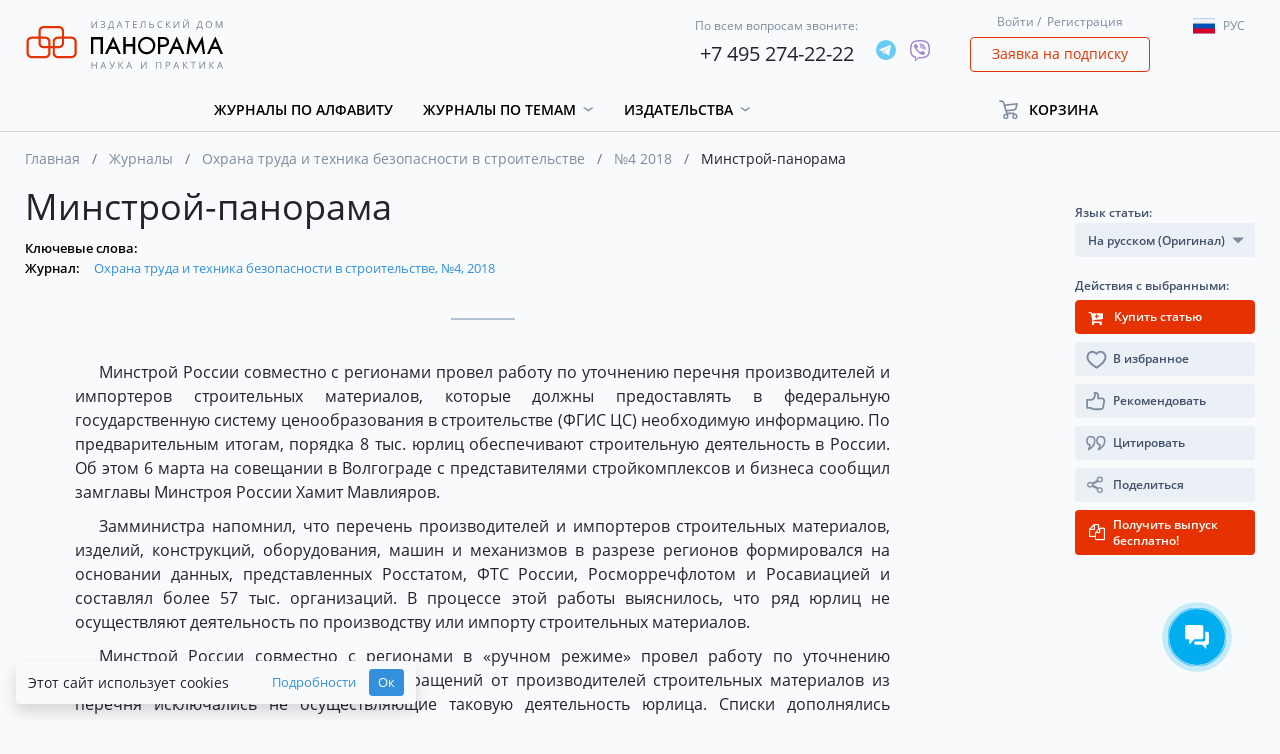

--- FILE ---
content_type: text/html; charset=UTF-8
request_url: https://panor.ru/articles/minstroy-panorama/12895.html
body_size: 168296
content:
<!DOCTYPE html>
<html lang="ru">
<head>
    <meta charset="utf-8">
    <meta name="viewport" content="width=device-width, initial-scale=1">
    <meta name="csrf-token" content="nTqPbryAO2gGspVWt3vQ6ZYStzVASyAhbLMQsK0u">
    <meta name="user_id" content="">
    <meta name="default_locale" content="ru">
    <meta name="current_locale" content="ru">
    <meta name="default_locale_accepted" content="1">
    <meta name="echo" content="1">
                <title>Минстрой-панорама</title>
                            <link rel="shortcut icon" href="/img/favicon.png" type="image/png">
            
            <!-- Global site tag (gtag.js) - Google Analytics -->
<script async src="https://www.googletagmanager.com/gtag/js?id=UA-65827757-1"></script>
<script>
    window.dataLayer = window.dataLayer || [];
    function gtag(){dataLayer.push(arguments);}
    gtag('js', new Date());

    gtag('config', 'UA-65827757-1', {
        'custom_map': {
            'dimension2': 'clientId'
        }
    });
</script>
<!-- Yandex.Metrika counter -->
<script type="text/javascript" >
    (function(m,e,t,r,i,k,a){m[i]=m[i]||function(){(m[i].a=m[i].a||[]).push(arguments)};
        m[i].l=1*new Date();k=e.createElement(t),a=e.getElementsByTagName(t)[0],k.async=1,k.src=r,a.parentNode.insertBefore(k,a)})
    (window, document, "script", "https://mc.yandex.ru/metrika/tag.js", "ym");

    ym(31721951, "init", {
        clickmap:true,
        trackLinks:true,
        accurateTrackBounce:true,
        webvisor:true,
        ecommerce:"dataLayer"
    });
</script>
<noscript><div><img src="https://mc.yandex.ru/watch/31721951" style="position:absolute; left:-9999px;" alt="" /></div></noscript>
<!-- /Yandex.Metrika counter -->
    
    <!-- Scripts -->
    <script src="https://panor.ru/js/jquery.min.js"></script>
    <script src="https://panor.ru/js/popper.js"></script>
    <script src="https://panor.ru/js/bootstrap.min.js"></script>
    <script src="https://panor.ru/js/bootstrap-select.min.js"></script>
    <script src="https://panor.ru/js/moment/moment.min.js" defer></script>
    <script src="https://panor.ru/js/moment/locale/ru.js" defer></script>
    <script src="https://panor.ru/js/bootstrap-datetimepicker.js" defer></script>
    <script src="https://panor.ru/js/default_scripts.js?v=u0901fM0Wczhy3yE" defer></script>
    <script src="https://panor.ru/js/CartManager.js?v=u0901fM0Wczhy3yE"></script>
    <script src="https://panor.ru/js/clipboard.min.js"></script>
    <script src="https://panor.ru/js/SideBarManager.js?v=u0901fM0Wczhy3yE" defer></script>
    <script src="https://panor.ru/js/MagazinesDetailManager.js?v=u0901fM0Wczhy3yE" defer></script>



    <script src="https://panor.ru/js/SubscribeManager.js?v=u0901fM0Wczhy3yE" defer></script>
    <script src="https://panor.ru/js/AjaxPageLoader.js?v=u0901fM0Wczhy3yE" defer></script>





    <!-- Styles version 2.10.19.0765 -->
    <link href="https://panor.ru/css/app.css?v=u0901fM0Wczhy3yE" rel="stylesheet">
    <script>window.Laravel={app:{url:'https://panor.ru',route:'article',channel:'article.{itemId}.user.{userId}.{pageToken}',token:'5m88JJgfZWl96MnqlU7JODjbvCEL88xy',},echo:{listen:parseInt('1')===1,enabled:parseInt('1')===1,},item:{id:'',},user:{guest:'MQ==',id:'MA==',ip:'NTIuMTUuMjI0LjY3',hashIp:'TlRJdU1UVXVNakkwTGpZMw==',},reader:{active:parseInt('0')===1}};window.Laravel.user.guest=parseInt(atob(window.Laravel.user.guest));window.Laravel.user.id=parseInt(atob(window.Laravel.user.id));window.Laravel.user.ip=atob(window.Laravel.user.ip);window.Laravel.user.hashIp=atob(window.Laravel.user.hashIp);</script>
    <script src="https://dmp.one/sync" async charset="UTF-8"></script>
    </head>
<body class="">
                
    <div class="header">
    <div class="container">
        <div class="row align-items-center">
            <div class="header_navigation_mobile col-12 d-block d-lg-none">
                <nav class="" role="navigation">
                    <div class="__menu">
                        <button type="button" class="btn --open-toggle-menu">
                            <i class="fa fa-bars" aria-hidden="true"></i>
                        </button>
                        <div id="menu">
                            <ul>
                                <li>
                                    <a href="/ru">
                                        Главная
                                    </a>
                                </li>
                                <li>
                                    <a href="https://panor.ru/magazines?sort_by=name&amp;type_locale=all">
                                        Журналы по алфавиту
                                    </a>
                                </li>
                                                                    <li>
                                        <a href="#" class="toggle-button" data-target=".dropdown-flex-menu.--categories" data-toggle-next="1">
                                            Журналы по темам
                                            <i class="fa fa-chevron-down" aria-hidden="true"></i>
                                        </a>
                                        <ul class="dropdown-flex-menu --categories shadow">
                                                                                            <li>
                                                    <a class="d-block grey-link p-0" href="https://panor.ru/search?category=17&amp;type=journals&amp;extend=0&amp;sort_by=name&amp;sort_order=asc">
                                                        Бизнес и управление
                                                    </a>
                                                </li>
                                                                                            <li>
                                                    <a class="d-block grey-link p-0" href="https://panor.ru/search?category=1&amp;type=journals&amp;extend=0&amp;sort_by=name&amp;sort_order=asc">
                                                        Бухучет
                                                    </a>
                                                </li>
                                                                                            <li>
                                                    <a class="d-block grey-link p-0" href="https://panor.ru/search?category=15&amp;type=journals&amp;extend=0&amp;sort_by=name&amp;sort_order=asc">
                                                        Досуг и увлечения
                                                    </a>
                                                </li>
                                                                                            <li>
                                                    <a class="d-block grey-link p-0" href="https://panor.ru/search?category=16&amp;type=journals&amp;extend=0&amp;sort_by=name&amp;sort_order=asc">
                                                        Красота
                                                    </a>
                                                </li>
                                                                                            <li>
                                                    <a class="d-block grey-link p-0" href="https://panor.ru/search?category=19&amp;type=journals&amp;extend=0&amp;sort_by=name&amp;sort_order=asc">
                                                        Медиа и PR
                                                    </a>
                                                </li>
                                                                                            <li>
                                                    <a class="d-block grey-link p-0" href="https://panor.ru/search?category=2&amp;type=journals&amp;extend=0&amp;sort_by=name&amp;sort_order=asc">
                                                        Медицина
                                                    </a>
                                                </li>
                                                                                            <li>
                                                    <a class="d-block grey-link p-0" href="https://panor.ru/search?category=4&amp;type=journals&amp;extend=0&amp;sort_by=name&amp;sort_order=asc">
                                                        Наука и культура
                                                    </a>
                                                </li>
                                                                                            <li>
                                                    <a class="d-block grey-link p-0" href="https://panor.ru/search?category=18&amp;type=journals&amp;extend=0&amp;sort_by=name&amp;sort_order=asc">
                                                        Недвижимость
                                                    </a>
                                                </li>
                                                                                            <li>
                                                    <a class="d-block grey-link p-0" href="https://panor.ru/search?category=13&amp;type=journals&amp;extend=0&amp;sort_by=name&amp;sort_order=asc">
                                                        Общество
                                                    </a>
                                                </li>
                                                                                            <li>
                                                    <a class="d-block grey-link p-0" href="https://panor.ru/search?category=3&amp;type=journals&amp;extend=0&amp;sort_by=name&amp;sort_order=asc">
                                                        Органы власти
                                                    </a>
                                                </li>
                                                                                            <li>
                                                    <a class="d-block grey-link p-0" href="https://panor.ru/search?category=5&amp;type=journals&amp;extend=0&amp;sort_by=name&amp;sort_order=asc">
                                                        Охрана труда
                                                    </a>
                                                </li>
                                                                                            <li>
                                                    <a class="d-block grey-link p-0" href="https://panor.ru/search?category=6&amp;type=journals&amp;extend=0&amp;sort_by=name&amp;sort_order=asc">
                                                        Промышленность
                                                    </a>
                                                </li>
                                                                                            <li>
                                                    <a class="d-block grey-link p-0" href="https://panor.ru/search?category=21&amp;type=journals&amp;extend=0&amp;sort_by=name&amp;sort_order=asc">
                                                        Путешествия
                                                    </a>
                                                </li>
                                                                                            <li>
                                                    <a class="d-block grey-link p-0" href="https://panor.ru/search?category=7&amp;type=journals&amp;extend=0&amp;sort_by=name&amp;sort_order=asc">
                                                        Сельское хозяйство
                                                    </a>
                                                </li>
                                                                                            <li>
                                                    <a class="d-block grey-link p-0" href="https://panor.ru/search?category=14&amp;type=journals&amp;extend=0&amp;sort_by=name&amp;sort_order=asc">
                                                        Спорт
                                                    </a>
                                                </li>
                                                                                            <li>
                                                    <a class="d-block grey-link p-0" href="https://panor.ru/search?category=8&amp;type=journals&amp;extend=0&amp;sort_by=name&amp;sort_order=asc">
                                                        Строительство
                                                    </a>
                                                </li>
                                                                                            <li>
                                                    <a class="d-block grey-link p-0" href="https://panor.ru/search?category=9&amp;type=journals&amp;extend=0&amp;sort_by=name&amp;sort_order=asc">
                                                        Сфера обслуживания
                                                    </a>
                                                </li>
                                                                                            <li>
                                                    <a class="d-block grey-link p-0" href="https://panor.ru/search?category=10&amp;type=journals&amp;extend=0&amp;sort_by=name&amp;sort_order=asc">
                                                        Транспорт
                                                    </a>
                                                </li>
                                                                                            <li>
                                                    <a class="d-block grey-link p-0" href="https://panor.ru/search?category=20&amp;type=journals&amp;extend=0&amp;sort_by=name&amp;sort_order=asc">
                                                        Фармация
                                                    </a>
                                                </li>
                                                                                            <li>
                                                    <a class="d-block grey-link p-0" href="https://panor.ru/search?category=11&amp;type=journals&amp;extend=0&amp;sort_by=name&amp;sort_order=asc">
                                                        Экономика
                                                    </a>
                                                </li>
                                                                                            <li>
                                                    <a class="d-block grey-link p-0" href="https://panor.ru/search?category=12&amp;type=journals&amp;extend=0&amp;sort_by=name&amp;sort_order=asc">
                                                        Юридические консультации
                                                    </a>
                                                </li>
                                                                                    </ul>
                                    </li>
                                                                                                    <li>
                                        <a href="#" class="toggle-button" data-target=".dropdown-flex-menu.--publishings" data-toggle-next="1">
                                            Издательства
                                            <i class="fa fa-chevron-down" aria-hidden="true"></i>
                                        </a>
                                        <ul class="dropdown-flex-menu --publishings shadow">
                                            <li>
                                                <a class="d-block grey-link p-0" href="/ru/publishers/">
                                                    Все издательства
                                                </a>
                                            </li>
                                                                                            <li>
                                                    <a class="d-block grey-link p-0" href="https://panor.ru/publishers/Bezopasnost_i_okhrana_truda">
                                                        Безопасность и охрана труда
                                                    </a>











                                                </li>
                                                                                            <li>
                                                    <a class="d-block grey-link p-0" href="https://panor.ru/publishers/vneshekonomizdat">
                                                        Внешэкономиздат
                                                    </a>











                                                </li>
                                                                                            <li>
                                                    <a class="d-block grey-link p-0" href="https://panor.ru/publishers/industriya-gostepriimstva-i-torgovli">
                                                        Индустрия гостеприимства и торговли
                                                    </a>











                                                </li>
                                                                                            <li>
                                                    <a class="d-block grey-link p-0" href="https://panor.ru/publishers/medizdat">
                                                        Медиздат
                                                    </a>











                                                </li>
                                                                                            <li>
                                                    <a class="d-block grey-link p-0" href="https://panor.ru/publishers/nauka-i-kultura">
                                                        Наука и культура
                                                    </a>











                                                </li>
                                                                                            <li>
                                                    <a class="d-block grey-link p-0" href="https://panor.ru/publishers/politizdat">
                                                        Политэкономиздат
                                                    </a>











                                                </li>
                                                                                            <li>
                                                    <a class="d-block grey-link p-0" href="https://panor.ru/publishers/promizdat">
                                                        Промиздат
                                                    </a>











                                                </li>
                                                                                            <li>
                                                    <a class="d-block grey-link p-0" href="https://panor.ru/publishers/selhozizdat">
                                                        Сельхозиздат
                                                    </a>











                                                </li>
                                                                                            <li>
                                                    <a class="d-block grey-link p-0" href="https://panor.ru/publishers/stroyizdat">
                                                        Стройиздат
                                                    </a>











                                                </li>
                                                                                            <li>
                                                    <a class="d-block grey-link p-0" href="https://panor.ru/publishers/transizdat">
                                                        Трансиздат
                                                    </a>











                                                </li>
                                                                                            <li>
                                                    <a class="d-block grey-link p-0" href="https://panor.ru/publishers/ty-itvoy-dom">
                                                        Ты и твой дом
                                                    </a>











                                                </li>
                                                                                    </ul>
                                    </li>
                                                                <!--<li><a href="/favorites/">Избранное</a></li>-->
                                
                            </ul>
                        </div>
                    </div>
                    <div class="__login">
                        <a href="#" class="grey-link" data-toggle="modal" data-target="#login-modal">Войти</a>&nbsp;/&nbsp;
    <a href="#" class="grey-link" data-toggle="modal" data-target="#registration-modal">Регистрация</a>
                    </div>
                    <div class="__cart">
                        <div class="cart-holder --cart-in-header" id="cart-in-header"
     data-success="Успех"
     data-error="Ошибка"
     data-something-wrong="Что-то пошло не так"
     data-product-added="Товар успешно добавлен в корзину"
     data-product-removed="Товар успешно удален из корзины"
>
    <ul>
        <li class="dropdown">
            <a class="dropdown-toggle"
                              href="https://panor.ru/lk/cart"
                            >
                <span>Корзина</span>
            </a>
            <div class="dropdown-menu" aria-labelledby="dropdownMenuLink3">
                                                                                        <div class="text-center w-100">
                    <a href="https://panor.ru/lk/cart">
                        Перейти в мою корзину
                    </a>
                </div>
            </div>
        </li>
    </ul>
    <div id="count_in_basket" class="purchase-number" style="width: 13px;">
        <span></span>
    </div>
</div>
                    </div>
                    <div class="__lang">
                        <div class="dropdown">
    <button class="btn dropdown-toggle lang" type="button" data-toggle="dropdown">
        <span class="flag-icon flag-icon-ru"></span><p></p>
    </button>
    <ul class="dropdown-menu languages">
        <li class="language"><a href="#" lang="ru"><span class="flag-icon flag-icon-ru"></span><p>Рус</p></a></li>
        <li class="language"><a href="#" lang="en"><span class="flag-icon flag-icon-en"></span><p>Eng</p></a></li>
    </ul>
</div>
                    </div>
                </nav>
            </div>
            <div class="header__logo col-12 col-sm-8 col-xl-3 col-lg-3 offset-1 offset-sm-2 offset-md-2 offset-lg-0">
                <div class="logo">
                    <a href="https://panor.ru">
                        <img src="/img/ru/logo.svg" alt="Logo" />
                    </a>
                </div>
            </div>
            <div class="header__phones col-12 col-xl-6 col-lg-4 col-md-6 col-sm-8">
                <div class="row header-phones justify-content-end align-items-center">
                    <div class="header-phone d-flex align-items-center">
                        <div>
                            <span>По всем вопросам звоните:</span>
                            <p><a href="tel:+74952742222">+7 495 274-22-22</a></p>
                        </div>
                        <div class="ml-3">
                                                            <div class="d-flex socials __header">
            <div >
                            <a href="https://t.me/IDPANORBOT" target="_blank">
                    <img src="/img/socials/telegram.svg" alt="telegram">
                </a>
                                </div>
            <div >
                            <a href="viber://pa?chatURI=idpanorama" target="_blank">
                    <img src="/img/socials/viber.svg" alt="viber">
                </a>
                                </div>
    </div>
<div>
                            </div>
                                                    </div>
                    </div>
                </div>
            </div>

            <div class="header__login col-12 col-xl-2 col-lg-3 col-md-4 col-sm-4 d-none d-sm-block">
                <div class="login">
                    <a href="#" class="grey-link" data-toggle="modal" data-target="#login-modal">Войти</a>&nbsp;/&nbsp;
    <a href="#" class="grey-link" data-toggle="modal" data-target="#registration-modal">Регистрация</a>
                </div>
                <div class="request">
                    <a class="btn btn-outline-danger" href="#" data-toggle="modal"
                       data-target="#request-modal"
                       data-ya-metrika-target="subscriptionRequestClick"
                       data-google-analytics-target="subscriptionRequestClick"
                    >
                        Заявка на подписку
                    </a>
                </div>
            </div>

            <div class="header__lang col-12 col-xl-1 col-lg-2 d-none d-lg-block">
                <div class="mt-2">
                    <div class="dropdown">
    <button class="btn dropdown-toggle lang" type="button" data-toggle="dropdown">
        <span class="flag-icon flag-icon-ru"></span><p></p>
    </button>
    <ul class="dropdown-menu languages">
        <li class="language"><a href="#" lang="ru"><span class="flag-icon flag-icon-ru"></span><p>Рус</p></a></li>
        <li class="language"><a href="#" lang="en"><span class="flag-icon flag-icon-en"></span><p>Eng</p></a></li>
    </ul>
</div>
                </div>
            </div>

            <div class="header__navigation col-11 col-xl-9 col-lg-7 d-none d-lg-block">
                <nav class=" "
                     role="navigation">
                    <ul class="topmenu">
                        <li>
                            <a href="https://panor.ru/magazines?sort_by=name&amp;type_locale=all">Журналы по алфавиту</a>
                        </li>
                                                    <li class="dropdown">
                                <a class="dropdown-toggle" role="button" id="menu_1" data-toggle="dropdown" aria-haspopup="true" aria-expanded="false" href="#">
                                    Журналы по темам
                                </a>
                                <div class="dropdown-menu" aria-labelledby="menu_1">
                                    <div class="dropdown-container">
                                                                                    <a class="d-block grey-link"
                                               href="https://panor.ru/search?category=17&amp;type=journals&amp;extend=0&amp;sort_by=name&amp;sort_order=asc"
                                            >
                                                Бизнес и управление
                                            </a>
                                                                                    <a class="d-block grey-link"
                                               href="https://panor.ru/search?category=1&amp;type=journals&amp;extend=0&amp;sort_by=name&amp;sort_order=asc"
                                            >
                                                Бухучет
                                            </a>
                                                                                    <a class="d-block grey-link"
                                               href="https://panor.ru/search?category=15&amp;type=journals&amp;extend=0&amp;sort_by=name&amp;sort_order=asc"
                                            >
                                                Досуг и увлечения
                                            </a>
                                                                                    <a class="d-block grey-link"
                                               href="https://panor.ru/search?category=16&amp;type=journals&amp;extend=0&amp;sort_by=name&amp;sort_order=asc"
                                            >
                                                Красота
                                            </a>
                                                                                    <a class="d-block grey-link"
                                               href="https://panor.ru/search?category=19&amp;type=journals&amp;extend=0&amp;sort_by=name&amp;sort_order=asc"
                                            >
                                                Медиа и PR
                                            </a>
                                                                                    <a class="d-block grey-link"
                                               href="https://panor.ru/search?category=2&amp;type=journals&amp;extend=0&amp;sort_by=name&amp;sort_order=asc"
                                            >
                                                Медицина
                                            </a>
                                                                                    <a class="d-block grey-link"
                                               href="https://panor.ru/search?category=4&amp;type=journals&amp;extend=0&amp;sort_by=name&amp;sort_order=asc"
                                            >
                                                Наука и культура
                                            </a>
                                                                                    <a class="d-block grey-link"
                                               href="https://panor.ru/search?category=18&amp;type=journals&amp;extend=0&amp;sort_by=name&amp;sort_order=asc"
                                            >
                                                Недвижимость
                                            </a>
                                                                                    <a class="d-block grey-link"
                                               href="https://panor.ru/search?category=13&amp;type=journals&amp;extend=0&amp;sort_by=name&amp;sort_order=asc"
                                            >
                                                Общество
                                            </a>
                                                                                    <a class="d-block grey-link"
                                               href="https://panor.ru/search?category=3&amp;type=journals&amp;extend=0&amp;sort_by=name&amp;sort_order=asc"
                                            >
                                                Органы власти
                                            </a>
                                                                                    <a class="d-block grey-link"
                                               href="https://panor.ru/search?category=5&amp;type=journals&amp;extend=0&amp;sort_by=name&amp;sort_order=asc"
                                            >
                                                Охрана труда
                                            </a>
                                                                                    <a class="d-block grey-link"
                                               href="https://panor.ru/search?category=6&amp;type=journals&amp;extend=0&amp;sort_by=name&amp;sort_order=asc"
                                            >
                                                Промышленность
                                            </a>
                                                                                    <a class="d-block grey-link"
                                               href="https://panor.ru/search?category=21&amp;type=journals&amp;extend=0&amp;sort_by=name&amp;sort_order=asc"
                                            >
                                                Путешествия
                                            </a>
                                                                                    <a class="d-block grey-link"
                                               href="https://panor.ru/search?category=7&amp;type=journals&amp;extend=0&amp;sort_by=name&amp;sort_order=asc"
                                            >
                                                Сельское хозяйство
                                            </a>
                                                                                    <a class="d-block grey-link"
                                               href="https://panor.ru/search?category=14&amp;type=journals&amp;extend=0&amp;sort_by=name&amp;sort_order=asc"
                                            >
                                                Спорт
                                            </a>
                                                                                    <a class="d-block grey-link"
                                               href="https://panor.ru/search?category=8&amp;type=journals&amp;extend=0&amp;sort_by=name&amp;sort_order=asc"
                                            >
                                                Строительство
                                            </a>
                                                                                    <a class="d-block grey-link"
                                               href="https://panor.ru/search?category=9&amp;type=journals&amp;extend=0&amp;sort_by=name&amp;sort_order=asc"
                                            >
                                                Сфера обслуживания
                                            </a>
                                                                                    <a class="d-block grey-link"
                                               href="https://panor.ru/search?category=10&amp;type=journals&amp;extend=0&amp;sort_by=name&amp;sort_order=asc"
                                            >
                                                Транспорт
                                            </a>
                                                                                    <a class="d-block grey-link"
                                               href="https://panor.ru/search?category=20&amp;type=journals&amp;extend=0&amp;sort_by=name&amp;sort_order=asc"
                                            >
                                                Фармация
                                            </a>
                                                                                    <a class="d-block grey-link"
                                               href="https://panor.ru/search?category=11&amp;type=journals&amp;extend=0&amp;sort_by=name&amp;sort_order=asc"
                                            >
                                                Экономика
                                            </a>
                                                                                    <a class="d-block grey-link"
                                               href="https://panor.ru/search?category=12&amp;type=journals&amp;extend=0&amp;sort_by=name&amp;sort_order=asc"
                                            >
                                                Юридические консультации
                                            </a>
                                                                            </div>
                                </div>





















                            </li>
                                                                            <li class="dropdown">
                                <a class="dropdown-toggle" role="button" id="menu_publishing" data-toggle="dropdown" aria-haspopup="true" aria-expanded="false" href="#">
                                    Издательства
                                </a>
                                <div class="dropdown-menu" aria-labelledby="menu_publishing">
                                    <div class="dropdown-container">
                                        <a class="d-block grey-link" href="/ru/publishers/">
                                            Все издательства
                                        </a>
                                                                                    <a class="d-block grey-link" href="https://panor.ru/publishers/Bezopasnost_i_okhrana_truda">
                                                Безопасность и охрана труда
                                            </a>












                                                                                    <a class="d-block grey-link" href="https://panor.ru/publishers/vneshekonomizdat">
                                                Внешэкономиздат
                                            </a>












                                                                                    <a class="d-block grey-link" href="https://panor.ru/publishers/industriya-gostepriimstva-i-torgovli">
                                                Индустрия гостеприимства и торговли
                                            </a>












                                                                                    <a class="d-block grey-link" href="https://panor.ru/publishers/medizdat">
                                                Медиздат
                                            </a>












                                                                                    <a class="d-block grey-link" href="https://panor.ru/publishers/nauka-i-kultura">
                                                Наука и культура
                                            </a>












                                                                                    <a class="d-block grey-link" href="https://panor.ru/publishers/politizdat">
                                                Политэкономиздат
                                            </a>












                                                                                    <a class="d-block grey-link" href="https://panor.ru/publishers/promizdat">
                                                Промиздат
                                            </a>












                                                                                    <a class="d-block grey-link" href="https://panor.ru/publishers/selhozizdat">
                                                Сельхозиздат
                                            </a>












                                                                                    <a class="d-block grey-link" href="https://panor.ru/publishers/stroyizdat">
                                                Стройиздат
                                            </a>












                                                                                    <a class="d-block grey-link" href="https://panor.ru/publishers/transizdat">
                                                Трансиздат
                                            </a>












                                                                                    <a class="d-block grey-link" href="https://panor.ru/publishers/ty-itvoy-dom">
                                                Ты и твой дом
                                            </a>












                                                                            </div>
                                </div>

                            </li>
                        
                        <!--<li><a href="/favorites/">Избранное</a></li>-->
                        
                    </ul>
                </nav>
                
                    
                       
                        
                        
                        
                    
                
            </div>
            <div class="header__cart col-12 col-xl-2 col-lg-3 d-none d-lg-block">
                <div class="cart-holder --cart-in-header" id="cart-in-header"
     data-success="Успех"
     data-error="Ошибка"
     data-something-wrong="Что-то пошло не так"
     data-product-added="Товар успешно добавлен в корзину"
     data-product-removed="Товар успешно удален из корзины"
>
    <ul>
        <li class="dropdown">
            <a class="dropdown-toggle"
                              href="#"
               role="button"
               id="dropdownMenuLink3"
               data-toggle="dropdown"
               aria-haspopup="true"
               aria-expanded="false"
                           >
                <span>Корзина</span>
            </a>
            <div class="dropdown-menu" aria-labelledby="dropdownMenuLink3">
                                                                                        <div class="text-center w-100">
                    <a href="https://panor.ru/lk/cart">
                        Перейти в мою корзину
                    </a>
                </div>
            </div>
        </li>
    </ul>
    <div id="count_in_basket" class="purchase-number" style="width: 13px;">
        <span></span>
    </div>
</div>
            </div>
        </div>
    </div>
</div>

                
        <div class="container

"
>
    <div class="row">
        <div class="col-12">
                            <div class="breadcrumbs">
        <ul>
                            <li class="breadcrumb-item ">
                                            <a href="/">Главная</a>
                                    </li>
                            <li class="breadcrumb-item ">
                                            <a href="https://panor.ru/magazines">Журналы</a>
                                    </li>
                            <li class="breadcrumb-item ">
                                            <a href="https://panor.ru/magazines/okhrana-truda-i-tekhnika-bezopasnosti-v-stroitelstve.html">Охрана труда и техника безопасности в строительстве</a>
                                    </li>
                            <li class="breadcrumb-item ">
                                            <a href="https://panor.ru/magazines/okhrana-truda-i-tekhnika-bezopasnosti-v-stroitelstve/numbers/1089.html">№4 2018</a>
                                    </li>
                            <li class="breadcrumb-item active">
                                            Минстрой-панорама
                                    </li>
                    </ul>
    </div>
                    </div>
        <div class="col-12 ">
            <div class="row">
            <div class="col-xl-9 col-lg-9 col-12 order-3 order-xl-2 order-lg-2">
                <div class="row article-detail">
                    <div class="col-12">
                                                                            <div class="__head">
    <div class="out-magazine">
                    </div>
    <div class="__title">
        <h1>Минстрой-панорама</h1>
    </div>
                <div class="__authors">
                    </div>
                    <div class="__keywords">
                            <span>Ключевые слова:</span>
                        
        </div>
        <div class="__journal __last">
        <div class="">
            <div class="out-magazine">
                                    <span>Журнал:</span>
                                                    <a href="https://panor.ru/magazines/okhrana-truda-i-tekhnika-bezopasnosti-v-stroitelstve/numbers/1089.html">
                        Охрана труда и техника безопасности в строительстве, №4, 2018
                    </a>
                            </div>
        </div>
    </div>
        <div class="__announce">
        <p>
            
        </p>
    </div>
</div>
                                                                                                <div class="delimiter"></div>
                                                                                    <div id="article-content" class="description --article-html-content" style="margin: 0">
                                    <section>
                                        <article class="mb-5">
                                            <p>Минстрой России совместно с регионами провел работу по уточнению перечня производителей и импортеров строительных материалов, которые должны предоставлять в федеральную государственную систему ценообразования в строительстве (ФГИС ЦС) необходимую информацию. По предварительным итогам, порядка 8 тыс. юрлиц обеспечивают строительную деятельность в России. Об этом 6 марта на совещании в Волгограде с представителями стройкомплексов и бизнеса сообщил замглавы Минстроя России Хамит Мавлияров.</p>
<p>Замминистра напомнил, что перечень производителей и импортеров строительных материалов, изделий, конструкций, оборудования, машин и механизмов в разрезе регионов формировался на основании данных, представленных Росстатом, ФТС России, Росморречфлотом и Росавиацией и составлял более 57 тыс. организаций. В процессе этой работы выяснилось, что ряд юрлиц не осуществляют деятельность по производству или импорту строительных материалов.</p>
<p>Минстрой России совместно с регионами в «ручном режиме» провел работу по уточнению перечня. На основании поступающих обращений от производителей строительных материалов из перечня исключались не осуществляющие таковую деятельность юрлица. Списки дополнялись новыми организациями, выпускающими строительную продукцию. «Проведенная работа позволила нам оценить инфраструктуру, обеспечивающую строительную деятельность в стране, а именно размещение предприятий промышленности строительных материалов на территории Российской Федерации и их проектную производственную мощность», — отметил Хамит Мавлияров.</p>
<p>Все предприятия, включенные в перечень, будут ежеквартально предоставлять в ФГИС ЦС актуальную информацию, необходимую для формирования сметных цен строительных ресурсов. К началу марта в системе зарегистрировались порядка 4 тыс. организаций. «Ряд регионов имеют высокие компетенции в вопросах формирования сметной стоимости строительства ресурсным методом и уже давно работают в этой модели. Свою готовность к работе в ресурсной модели подтверждают и большинство строительных и проектных организаций, имеющих репутацию добросовестных производителей и импортеров строительной продукции», — подчеркнул замминистра.</p>
                                        </article>
                                    </section>
                                </div>
                                                        <div class="citation c-article-container ">
    <div class="c-head">
        <span class="c-title">Для Цитирования:</span>
    </div>
            <div class="c-body">
            Минстрой-панорама. Охрана труда и техника безопасности в строительстве. 2018;4.        </div>
    </div>
                            <div>
                                <div class="alert alert-danger text-center">
                                    Полная версия статьи доступна подписчикам журнала
                                </div>
                                <div class="d-flex justify-content-center">
                                    <button type="button" href="https://panor.ru/magazines/okhrana-truda-i-tekhnika-bezopasnosti-v-stroitelstve/numbers/1089.html"
                                       class="btn btn-outline-danger mr-2 addToCart"
                                       data-id="1089"
                                       data-version="electronic"
                                       data-product-type="release"
                                    >
                                        Подписаться
                                    </button>
                                                                                                                <button type="button"
                                                class="btn btn-danger mr-2 addToCart"
                                                data-id="12895"
                                                data-version="electronic"
                                                data-product-type="article"
                                                data-price="600"
                                        >
                                            <i class="fa fa-cart-plus mr-1 text-white"></i>
                                            Купить статью
                                        </button>
                                                                                                                <button type="button" class="btn btn-outline-danger" data-toggle="modal" data-target="#login-modal">
                                            Войти под своей учетной записью
                                        </button>
                                                                    </div>
                            </div>
                                            </div>
                </div>
            </div>
            <div class="col-xl-2 col-lg-3 col-12 order-2 order-xl-3 order-lg-3 offset-xl-1">
                <div class="actions-menu _share_container">
        <div class="row">

                    <div class="col-12">
                <span class="action-menu-title">Язык статьи:</span>
            </div>
            <div class="col-12">
                <div class="form-group">
    <select name="language" class="form-control __is-sidebar" id="article-sidebar-language">










                    <option
                value="ru"
                data-url="https://panor.ru/articles/minstroy-panorama/12895.html"
                                    selected
                            >
                На русском
                                    (Оригинал)
                            </option>
                    </select>
</div>
            </div>
                            <div class="col-12">
                <span class="action-menu-title">Действия с выбранными:</span>
            </div>
                                    <div class="col-xl-12 col-lg-12 col-sm-3 col-6">
                <button type="button"
                        class="btn btn-danger bg-danger action-item addToCart p-0"
                        data-id="12895"
                        data-version="electronic"
                        data-product-type="article"
                        data-price="600"
                >
                    <span class="d-flex align-items-center justify-content-start text-white" style="height: 100%;line-height: 16px;">
                        <i class="fa fa-cart-plus" style="color: #fff;position: absolute;left: 28px;top: 14px;font-size: 1rem;"></i>
                        Купить статью
                    </span>
                </button>
            </div>
                        <div class="col-xl-12 col-lg-12 col-sm-3 col-6">
            
            <a class="to-favs action-item _add_to_favorite" href="https://panor.ru/add-to-favorite"
            data-tab="" data-journal="74"
            data-release="1089" data-article="12895">
                <span>В избранное</span>
            </a>
        </div>
                <div class="col-xl-12 col-lg-12 col-sm-3 col-6">
            
            <a class="recommend action-item _recommend" href="javascript:void(0);" data-toggle="modal" data-target="#recommend">
                <span>Рекомендовать</span>
            </a>
        </div>
        
                    <div class="col-xl-12 col-lg-12 col-sm-3 col-6">
                
                <a role="button" class="cite action-item _quote link-clipboard"
                   data-tippy-popover
                   data-tippy-content="Минстрой-панорама. Охрана труда и техника безопасности в строительстве. 2018;4."
                   data-clipboard-text="Минстрой-панорама. Охрана труда и техника безопасности в строительстве. 2018;4."
                   data-tippy-placement="left"
                   data-notification="1"
                >
                    <span>Цитировать</span>
                </a>
            </div>
                            <div class="col-xl-12 col-lg-12 col-sm-3 col-6">
                <a href="javascript:void(0)" class="share action-item _share _share_social" data-id="article_12895" title="Поделиться">
        <span>Поделиться</span>
    </a>



<div class="ya-share2 share_block_article_12895" style="display: none"
     data-services="vkontakte,odnoklassniki,moimir,telegram"

     data-url="https://panor.ru/articles/minstroy-panorama/12895.html"
     data-title="Минстрой-панорама"
     data-image="https://panor.ru/img/default/article.png">
</div>
            </div>
        
        
        <div class="col-xl-12 col-lg-12 col-sm-3 col-6">
        <a href="https://panor.ru/magazines/okhrana-truda-i-tekhnika-bezopasnosti-v-stroitelstve.html/promo" class="bg-danger action-item" title="Бесплатный выпуск" style="position: relative;height: 45px;">
            <span class="d-flex align-items-center justify-content-start text-white" style="height: 100%;line-height: 16px;">
                <i class="fa fa-files-o" style="color: #fff;position: absolute;left: 14px;top: 14px;font-size: 1rem;"></i>
                Получить выпуск бесплатно!
            </span>
        </a>
    </div>
    

            </div>
</div>
            </div>
            <div class="modal" tabindex="-1" role="dialog" id="recommend">
        <div class="modal-dialog modal-dialog-centered" role="document">
            <div class="modal-content">
                <form method="POST" action="https://panor.ru/recommend">
                    <input type="hidden" name="_token" value="nTqPbryAO2gGspVWt3vQ6ZYStzVASyAhbLMQsK0u">
                    <div class="modal-header">
                        <h4 class="modal-title">Рекомендовать</h4>
                        <a href="#" class="close" data-dismiss="modal" aria-label="Close"><span aria-hidden="true">×</span></a>
                    </div>
                    <div class="modal-body">
                        <input type="hidden" name="ids">
                        <div class="input-group mb-3">
                            <div class="input-group-prepend">
                                <span class="input-group-text" id="basic-addon1">Ваш Email</span>
                            </div>
                                                        <input type="email" name="email_from" class="form-control"
                                   placeholder="Email" aria-label="Email" aria-describedby="basic-addon1"
                                   required="required" value="">
                        </div>
                        <div class="input-group">
                            <div class="input-group-prepend">
                                <span class="input-group-text" id="basic-addon2">Email получателя</span>
                            </div>
                            <input type="email" name="email_to" class="form-control" placeholder="Email" aria-label="Email" aria-describedby="basic-addon2" required="required">
                        </div>
                    </div>
                    <div class="modal-footer">
                        <div class="form-footer d-flex justify-content-between align-items-center">
                            <button type="submit" class="btn btn-modal"><span>Отправить</span></button>
                        </div>
                    </div>
                </form>
            </div>
        </div>
    </div>
    
    <div class="modal" tabindex="-1" role="dialog" id="quote">
        <div class="modal-dialog modal-dialog-centered">
            <div class="modal-content">
                <div class="modal-header">
                    <h4 class="modal-title">Цитировать</h4>
                    <a href="#" class="close" data-dismiss="modal" aria-label="Close"><span aria-hidden="true">×</span></a>
                </div>
                <div class="modal-body">
                    <p class="_text">
                                                    Статья "Минстрой-панорама" <br>
                                                                            <a href="https://panor.ru/magazines/okhrana-truda-i-tekhnika-bezopasnosti-v-stroitelstve.html">Журнал "Охрана труда и техника безопасности в строительстве /
                                Охрана труда и техника безопасности в строительстве"</a>
                                            </p>
                    <div class="form-footer d-flex justify-content-between align-items-center">
                        <div class="action-info-holder">
                            <div class="action-info hidden">
                                <div class="d-flex h-100 align-items-center">
                                    <p>Ссылка на источник скопирована в буфер обмена</p>
                                </div>
                            </div>
                        </div>
                        <button type="button" class="btn btn-modal _copy_clipboard" data-clipboard-target="#quote ._text">
                            <span>Скопировать</span>
                        </button>
                    </div>
                </div>
            </div>
        </div>
    </div>

    <script defer>
        $(document).ready(function () {
            new ClipboardJS('#quote ._copy_clipboard');
                        var SideBarManager = new JSSideBarManager('{"id":12895,"type":"article","url":"https:\/\/panor.ru\/articles\/minstroy-panorama\/12895.html"}');
                    });
    </script>
            <div class="modal fade  --citation-article-modal    "
     id="citation-article-modal"
     
     style=""
     >
    <div class="modal-dialog modal-dialog-centered">
        <div class="modal-content">
                            <div class="modal-header">
                    <h4 class="modal-title">Цитировать</h4>
                                            <a href="#" class="close " data-dismiss="modal" aria-label="Close">
                            <span aria-hidden="true">&times;</span>
                        </a>
                                    </div>
                        <div class="modal-body ">
                                <div class="citation c-article-container is-modal">
    <div class="c-head">
        <span class="c-title">Для Цитирования:</span>
    </div>
            <div class="c-body-textarea">
            <textarea class="form-control" rows="4">Минстрой-панорама. Охрана труда и техника безопасности в строительстве. 2018;4.</textarea>
        </div>
    </div>
        <button class="btn btn-modal btn-danger btn-clipboard mt-3" role="button"
                data-clipboard-target=".citation.is-modal textarea"
                data-success="Данные успешно скопированы"
        >
            Скопировать
        </button>
            </div>
        </div>
    </div>
</div>
            <div class="modal fade  --demo-article-modal    "
     id="demo-article-modal"
     
     style=""
     >
    <div class="modal-dialog modal-dialog-centered">
        <div class="modal-content">
                            <div class="modal-header">
                    <h4 class="modal-title">Получить бесплатно</h4>
                                            <a href="#" class="close " data-dismiss="modal" aria-label="Close">
                            <span aria-hidden="true">&times;</span>
                        </a>
                                    </div>
                        <div class="modal-body ">
                                <form
            id="article-demo-form-modal"
            method="post"
            action="https://panor.ru/articles/12895/get-free"
            class="ajax-form"
            enctype="multipart/form-data"
            data-callback="commonCodeModalCallback"
        >
            <input type="hidden" name="_token" value="nTqPbryAO2gGspVWt3vQ6ZYStzVASyAhbLMQsK0u">            <input type="hidden" name="user_id" value="">
            <div class="form-group">
                <label>ФИО</label>
                <input
                    type="text"
                    name="fio"
                    value=""
                    required
                    title="Заполните это поле"
                    placeholder="ФИО"

                >
            </div>
            <div class="form-group">
                <label>Ваш e-mail</label>
                <input
                    type="email"
                    name="email"
                    value=""
                    autocomplete="username"
                    required
                    title="Заполните это поле"
                    placeholder="Ваш e-mail"

                >
            </div>
            <div class="form-group">
                <label>Ваш телефон</label>
                <div>
    <input
        type="text"
        name="phone_input"
        class="form-control --phone-country "
        value=""
        required
        title="Заполните это поле"
        placeholder="Ваш телефон"
        data-name="phone"
        data-country-code=""
        
        
    >
    <input type="hidden" name="phone_valid">
    <input type="hidden" name="phone_country">
    <span class="help--force  is-danger --help-phone hidden" style="margin-bottom: 10px;"></span>
</div>











            </div>
            <div class="form-group">
                <div style="display: none;">
                    <div id="article_get_free_id" class="" style=""></div>

                </div>
            </div>
            <div class="form-group">
                Нажимая кнопку "Получить доступ" вы даёте своё согласие обработку своих <a
                                    href="//panor.ru/coglasie-na-obrabotku-personalnykh-dannykh/"
                                    class="red-link">персональных данных</a>
            </div>
            <div class="form-group m-0 text-right">
                <button type="submit" class="btn btn-modal inner-form-submit">
                    <span>Получить доступ</span>
                </button>
            </div>
        </form>
            </div>
        </div>
    </div>
</div>
        </div>
        </div>
    </div>
</div>

    
    <div id="modals">
            <div class="modal fade  --login-modal    "
     id="login-modal"
     
     style=""
     >
    <div class="modal-dialog modal-dialog-centered">
        <div class="modal-content">
                            <div class="modal-header">
                    <h4 class="modal-title">Войти</h4>
                                            <a href="#" class="close " data-dismiss="modal" aria-label="Close">
                            <span aria-hidden="true">&times;</span>
                        </a>
                                    </div>
                        <div class="modal-body ">
                                <form action="https://panor.ru/login" class="ajax-form" id="login-form">
        <div class="form-group">
        <label>Логин</label>
        <input type="text" name="login" placeholder="Ваш e-mail" autocomplete="username" class="form-control" required>
    </div>
    <div class="form-group">
        <label>Пароль</label>
        <div class="input-group input-group-password">
    <input
        type="password"
        name="password"
        value=""
        class="form-control  "
                 autocomplete="current-password"          placeholder="Пароль"          required                     >
    <div class="input-group-append">
        <button class="btn btn-input --btn-input-password-eye" type="button">
            <i class="fa fa-eye-slash" aria-hidden="true"></i>
        </button>
    </div>
    
</div>
    </div>
    <div class="form-group">
        <div class="d-flex justify-content-between" style="margin-bottom: 24px;">
            <div class="simple-checkbox">
                <input id="remember_auth" name="remember" value="Y" type="checkbox" checked/>
                <label for="remember_auth"><span>Запомнить меня</span></label>
            </div>
            <noindex>
                <div>
                    <div class="text-secondary"> Забыли пароль? </div>
                    <div>
                        <span class="text-secondary"> Сменить через </span>
                        <a href="#" rel="nofollow" class="text-bold bold-text change-form" data-change-form="forgot-sms-form">
                            SMS
                        </a>
                        <span class="text-secondary">или по</span>
                        <a href="#" rel="nofollow" class="text-bold change-form" data-change-form="forgot-email-form">
                            Email
                        </a>
                    </div>
                </div>
            </noindex>
        </div>
    </div>
    <div class="form-group d-none">
    <input type="hidden" name="g-recaptcha-response" value="IQUAAAAAHX4dEIDDak">
</div>
    <div class="form-group pr--captcha-container d-none">
    <div class="pr--captcha">
        <div class="collapse captcha-collapse" id="collapse-captcha">
            <div class="--container">
                <div class="d-flex align-items-center flex-column">
                    <div class="--image-container">
                        <img src="" alt="" class="captcha-image">
                        <button class="btn btn-sm btn-outline-primary --reload-link" type="button">
                            <i class="fa fa-refresh"></i>
                        </button>
                    </div>
                    <div class="--input-container">
                        <input type="number" class="form-control captcha-input" name="captcha[value]" placeholder="Введите цифры">
                        <input type="hidden" class="form-control captcha-key" name="captcha[key]">
                    </div>
                </div>
                <div class="--error-container text-center d-none">
                    <span class="help--force is-danger"></span>
                </div>
            </div>
        </div>
    </div>
</div>
    <div class="form-group m-0 text-right">
        <button type="submit" class="btn btn-modal btn-danger inner-form-submit" style="min-width: 100px;">
            <span>Войти</span>
        </button>
    </div>
</form>
<form class="ajax-form" method="POST" class="ajax-form" action="https://panor.ru/password/email" style="display: none;" id="forgot-email-form">
    <div class="form-group" style="margin-bottom: 30px;">
        <label>Введите электронную почту, которую вы указали при регистрации</label>
        <input id="email" type="email" class="form-control" name="email" value="" required>
    </div>
    <div class="form-group text-right mb-0">
        <button type="submit" class="btn btn-modal btn-danger inner-form-submit">
            Сменить пароль
        </button>
        <a href="#" class="btn btn-secondary change-form" data-change-form="login-form">Отмена</a>
    </div>
</form>
<form class="ajax-form" method="POST" class="ajax-form" action="https://panor.ru/password/sms" style="display: none;" id="forgot-sms-form" data-callback="tmpPasswordSend">
    <div class="form-group" style="margin-bottom: 30px;">
        <label>Введите номер мобильного телефона, который вы указали при регистрации</label>
        <div>
    <input
        type="text"
        name="phone_input"
        class="form-control --phone-country "
        value=""
        required
        title="Заполните это поле"
        placeholder="*** ***-**-**"
        data-name="phone"
        data-country-code=""
        
        
    >
    <input type="hidden" name="phone_valid">
    <input type="hidden" name="phone_country">
    <span class="help--force  is-danger --help-phone hidden" style="margin-bottom: 10px;"></span>
</div>

    </div>
    <div class="form-group d-none">
    <input type="hidden" name="g-recaptcha-response" value="IQUAAAAAHX4dEIDDak">
</div>
    <div class="form-group pr--captcha-container d-none">
    <div class="pr--captcha">
        <div class="collapse captcha-collapse" id="collapse-captcha">
            <div class="--container">
                <div class="d-flex align-items-center flex-column">
                    <div class="--image-container">
                        <img src="" alt="" class="captcha-image">
                        <button class="btn btn-sm btn-outline-primary --reload-link" type="button">
                            <i class="fa fa-refresh"></i>
                        </button>
                    </div>
                    <div class="--input-container">
                        <input type="number" class="form-control captcha-input" name="captcha[value]" placeholder="Введите цифры">
                        <input type="hidden" class="form-control captcha-key" name="captcha[key]">
                    </div>
                </div>
                <div class="--error-container text-center d-none">
                    <span class="help--force is-danger"></span>
                </div>
            </div>
        </div>
    </div>
</div>
    <div class="form-group text-right mb-0">
        <button type="submit" class="btn btn-modal btn-danger inner-form-submit">
            Получить пароль
        </button>
        <a href="#" class="btn btn-secondary change-form" data-change-form="login-form">Отмена</a>
    </div>
</form>
<script type="text/javascript">
    $( document ).ready(function() {
        $('.change-form').on("click", function() {
            $('#forgot-sms-form').hide();
            $('#forgot-email-form').hide();
            $('#login-form').hide();
            $('#' + $(this).data('change-form')).show();
        });
    });
</script>
            </div>
        </div>
    </div>
</div>

<div class="modal fade  --registration-modal    "
     id="registration-modal"
     
     style=""
     >
    <div class="modal-dialog modal-dialog-centered">
        <div class="modal-content">
                            <div class="modal-header">
                    <h4 class="modal-title">Регистрация</h4>
                                            <a href="#" class="close " data-dismiss="modal" aria-label="Close">
                            <span aria-hidden="true">&times;</span>
                        </a>
                                    </div>
                        <div class="modal-body ">
                                <form method="post" action="https://panor.ru/register/access" name="regform" class="ajax-form --form-register-access" enctype="multipart/form-data" data-callback="callbackRegisterAccess">
            <input type="hidden" name="_token" value="nTqPbryAO2gGspVWt3vQ6ZYStzVASyAhbLMQsK0u">            <input type="text" name="captcha_check" style="display:none;">
            <input type="hidden" name="register_submit_button" value="Y">
            <div class="form-group">
                <label>Ваше имя</label>
                <input type="text" name="name" value="" required title="Заполните это поле">
            </div>
            <div class="form-group">
                <label>Ваша фамилия</label>
                <input type="text" name="last_name" value="" required title="Заполните это поле">
            </div>
            <!--<div class="form-group m-0">
                <div class="simple-checkbox">
                    <input type="checkbox" name="uf[private_person]" value="Y"
                           id="input_UF_PRIVATE_PERSON" checked="checked">
                    <label class="col-12" for="input_UF_PRIVATE_PERSON">Частное лицо</label>
                </div>
            </div>-->
            <div class="form-group">
                <label>Ваш e-mail</label>
                <input type="email" name="email" value="" autocomplete="username" required title="Заполните это поле">
            </div>
            <div class="form-group">
                <label>Ваш телефон</label>
                <div>
    <input
        type="text"
        name="phone_input"
        class="form-control --phone-country "
        value=""
        required
        title="Заполните это поле"
        placeholder="*** ***-**-**"
        data-name="phone"
        data-country-code=""
        
        
    >
    <input type="hidden" name="phone_valid">
    <input type="hidden" name="phone_country">
    <span class="help--force  is-danger --help-phone hidden" style="margin-bottom: 10px;"></span>
</div>
                
            </div>
            <div class="form-group">
                <label>Придумайте пароль</label>
                <div class="input-group input-group-password">
    <input
        type="password"
        name="password"
        value=""
        class="form-control  --input-password-confirmed"
         id="register-password"          autocomplete="new_password"                                  data-confirmed="#register-password-confirmation"     >
    <div class="input-group-append">
        <button class="btn btn-input --btn-input-password-eye" type="button">
            <i class="fa fa-eye-slash" aria-hidden="true"></i>
        </button>
    </div>
    
</div>
            </div>
            <div class="form-group m-b-25">
                <label>Пароль еще раз</label>
                <div class="input-group input-group-password">
    <input
        type="password"
        name="password_confirmation"
        value=""
        class="form-control --input-password-confirmation "
         id="register-password-confirmation"          autocomplete="new_password"                          data-confirmation="#register-password"             >
    <div class="input-group-append">
        <button class="btn btn-input --btn-input-password-eye" type="button">
            <i class="fa fa-eye-slash" aria-hidden="true"></i>
        </button>
    </div>
    
</div>
            </div>
            
            
            
            
            
            
            
            
            
            
            
            
            
            
            
            
            
            
            
            <div class="form-group p-t-5 m-b-5">
                <div class="simple-checkbox">
                    <input id="remember_reg" type="checkbox" name="uf[remember]" value="Y" checked="checked"/>
                    <label for="remember_reg">
                        <span>Запомнить меня</span>
                    </label>
                </div>
            </div>
            <div class="form-group m-b-5">
                <div class="simple-checkbox">
                    <input id="confirm-register" type="checkbox" name="uf[per_data]" value="1" checked="checked" required="required"/>
                    <label for="confirm-register">
                        <span>
                            Я согласен на обработку своих <a
                                    href="//panor.ru/coglasie-na-obrabotku-personalnykh-dannykh/"
                                    class="red-link">персональных данных</a>
                        </span>
                    </label>
                </div>
            </div>
            <div class="form-group m-b-5">
                <div class="simple-checkbox">
                    <input id="UF_NEWS_LETTERS" type="checkbox" name="uf[news_letters]" value="Y" checked="checked"/>
                    <label for="UF_NEWS_LETTERS">
                        <span>Информируйте меня обо всех новостях и спецпредложениях по почте</span>
                    </label>
                </div>
            </div>
            <div class="form-group d-none">
    <input type="hidden" name="g-recaptcha-response" value="IQUAAAAAHX4dEIDDak">
</div>
            <div class="form-group pr--captcha-container d-none">
    <div class="pr--captcha">
        <div class="collapse captcha-collapse" id="collapse-captcha">
            <div class="--container">
                <div class="d-flex align-items-center flex-column">
                    <div class="--image-container">
                        <img src="" alt="" class="captcha-image">
                        <button class="btn btn-sm btn-outline-primary --reload-link" type="button">
                            <i class="fa fa-refresh"></i>
                        </button>
                    </div>
                    <div class="--input-container">
                        <input type="number" class="form-control captcha-input" name="captcha[value]" placeholder="Введите цифры">
                        <input type="hidden" class="form-control captcha-key" name="captcha[key]">
                    </div>
                </div>
                <div class="--error-container text-center d-none">
                    <span class="help--force is-danger"></span>
                </div>
            </div>
        </div>
    </div>
</div>
            <div class="form-group m-0 text-right">
                <button type="submit" class="btn btn-modal inner-form-submit">
                    <span>Зарегистрироваться</span>
                </button>
            </div>
        </form>
            </div>
        </div>
    </div>
</div>

<div class="modal fade  --wrong-captcha    "
     id="wrong-captcha"
     
     style=""
     >
    <div class="modal-dialog modal-dialog-centered">
        <div class="modal-content">
                            <div class="modal-header">
                    <h4 class="modal-title">Ошибка капчи</h4>
                                            <a href="#" class="close " data-dismiss="modal" aria-label="Close">
                            <span aria-hidden="true">&times;</span>
                        </a>
                                    </div>
                        <div class="modal-body ">
                                <button onclick="location.reload()" class="btn-default" style="max-width: 230px;">Перезагрузить страницу</button>
            </div>
        </div>
    </div>
</div>
<div class="modal fade  --register-code-modal    "
     id="register-code-modal"
     
     style=""
     >
    <div class="modal-dialog modal-dialog-centered">
        <div class="modal-content">
                            <div class="modal-header">
                    <h4 class="modal-title">Введите код подтверждения</h4>
                                            <a href="#" class="close " data-dismiss="modal" aria-label="Close">
                            <span aria-hidden="true">&times;</span>
                        </a>
                                    </div>
                        <div class="modal-body ">
                                <form action="https://panor.ru/register" class="ajax-form" data-form-data=".--form-register-access" data-callback="callbackRegister"
        >
            <span style="font-size: 12px;">На указанный Вами номер телефона был отправлен код подтверждения.</span><br/>
<span class="timerAlert">Повторно запросить код можно будет через <span class="timer_inp"></span> секунд.</span>

<div class="form-group">
    <label>Код подтверждения</label>
    <input type="text" name="code" value="" class="--phone-code-confirm" data-role="js-mask-int" data-length="6">
</div>
<div class="form-group m-0 text-left" style="float: left;">
    <button id="resendCodeRegister" type="button" class="btn btn-secondary" disabled>
        <span>Получить код</span>
    </button>
</div>
<div class="form-group m-0 text-right" style="float: right;">
    <button type="submit" class="btn btn-modal inner-form-submit --phone-code-confirm-button">
        <span>Подтвердить</span>
    </button>
</div>
        </form>
            </div>
        </div>
    </div>
</div>
        <div class="modal fade  --promo-access-password-modal    "
     id="promo-access-password-modal"
     
     style=""
     >
    <div class="modal-dialog modal-dialog-centered">
        <div class="modal-content">
                            <div class="modal-header">
                    <h4 class="modal-title">Войдите в учетную запись</h4>
                                            <a href="#" class="close " data-dismiss="modal" aria-label="Close">
                            <span aria-hidden="true">&times;</span>
                        </a>
                                    </div>
                        <div class="modal-body ">
                                <form class="ajax-form" action="https://panor.ru/promo/password" data-form-data=".--form-promo-access"
              data-callback="callbackPromoAccess"
        >
            <div class="form-group">
                <label>Логин</label>
                <input type="text" name="email" placeholder="" autocomplete="username" disabled>
            </div>
            <div class="form-group">
                <label>Пароль</label>
                <input type="password" name="password" placeholder="" autocomplete="current-password">
            </div>
            <div class="form-group">
                <div class="d-flex justify-content-between" style="margin-bottom: 24px;">
                    <div class="simple-checkbox">

                    </div>
                    <noindex>
                        <div>
                            <a href="https://panor.ru/password/reset" rel="nofollow" class="grey-link" style="font-size: 14px;">Забыли пароль?</a>
                        </div>
                    </noindex>
                </div>
            </div>
            <div class="form-group m-0 text-right">
                <button type="submit" class="btn btn-modal inner-form-submit">
                    <span>Войти</span>
                </button>
            </div>
        </form>
            </div>
        </div>
    </div>
</div>

<div class="modal fade  --promo-activation-promocode-modal    "
     id="promo-activation-promocode-modal"
     
     style=""
     >
    <div class="modal-dialog modal-dialog-centered">
        <div class="modal-content">
                        <div class="modal-body ">
                                <form class="ajax-form" action="https://panor.ru/promo/activation" data-form-data=".--form-promo-access"
              data-callback="showMessageLoading,promocodeActivated"
        >
            <h3 class="text-center">
                Активация промокода
            </h3>
            <div class="message-loading"></div>
        </form>
            </div>
        </div>
    </div>
</div>

<div class="modal fade  --promo-code-modal    "
     id="promo-code-modal"
     
     style=""
     >
    <div class="modal-dialog modal-dialog-centered">
        <div class="modal-content">
                            <div class="modal-header">
                    <h4 class="modal-title">Введите код подтверждения</h4>
                                            <a href="#" class="close " data-dismiss="modal" aria-label="Close">
                            <span aria-hidden="true">&times;</span>
                        </a>
                                    </div>
                        <div class="modal-body ">
                                <form action="https://panor.ru/promo/code" class="ajax-form" data-form-data=".--form-promo-access"
              data-callback="callbackPromoAccess"
        >
            <span style="font-size: 12px;">На указанный Вами номер телефона был отправлен код подтверждения.</span><br/>
<span class="timerAlert">Повторно запросить код можно будет через <span class="timer_inp"></span> секунд.</span>

<div class="form-group">
    <label>Код подтверждения</label>
    <input type="text" name="code" value="" class="--phone-code-confirm" data-role="js-mask-int" data-length="6">
</div>
<div class="form-group m-0 text-left" style="float: left;">
    <button id="resendCodePromo" type="button" class="btn btn-secondary" disabled>
        <span>Получить код</span>
    </button>
</div>
<div class="form-group m-0 text-right" style="float: right;">
    <button type="submit" class="btn btn-modal inner-form-submit --phone-code-confirm-button">
        <span>Подтвердить</span>
    </button>
</div>
        </form>
            </div>
        </div>
    </div>
</div>
<div class="modal fade  --phys-order-access-modal    "
     id="phys-order-access-modal"
     
     style=""
     >
    <div class="modal-dialog modal-dialog-centered">
        <div class="modal-content">
                            <div class="modal-header">
                    <h4 class="modal-title">Введите код подтверждения</h4>
                                            <a href="#" class="close " data-dismiss="modal" aria-label="Close">
                            <span aria-hidden="true">&times;</span>
                        </a>
                                    </div>
                        <div class="modal-body ">
                                <form action="https://panor.ru/lk/order/make" class="ajax-form" data-form-data=".--form-phys-order-access"
              data-callback="callbackPromoAccess"
        >
            <span style="font-size: 12px;">На указанный Вами номер телефона был отправлен код подтверждения.</span><br/>
<span class="timerAlert">Повторно запросить код можно будет через <span class="timer_inp"></span> секунд.</span>

<div class="form-group">
    <label>Код подтверждения</label>
    <input type="text" name="code" value="" class="--phone-code-confirm" data-role="js-mask-int" data-length="6">
</div>
<div class="form-group m-0 text-left" style="float: left;">
    <button id="resendCodeOrderPhys" type="button" class="btn btn-secondary" disabled>
        <span>Получить код</span>
    </button>
</div>
<div class="form-group m-0 text-right" style="float: right;">
    <button type="submit" class="btn btn-modal inner-form-submit --phone-code-confirm-button">
        <span>Подтвердить</span>
    </button>
</div>
        </form>
            </div>
        </div>
    </div>
</div>

<div class="modal fade  --legal-order-access-modal    "
     id="legal-order-access-modal"
     
     style=""
     >
    <div class="modal-dialog modal-dialog-centered">
        <div class="modal-content">
                            <div class="modal-header">
                    <h4 class="modal-title">Введите код подтверждения</h4>
                                            <a href="#" class="close " data-dismiss="modal" aria-label="Close">
                            <span aria-hidden="true">&times;</span>
                        </a>
                                    </div>
                        <div class="modal-body ">
                                <form action="https://panor.ru/lk/order/make" class="ajax-form" data-form-data=".--form-legal-order-access"
              data-callback="callbackPromoAccess"
        >
            <span style="font-size: 12px;">На указанный Вами номер телефона был отправлен код подтверждения.</span><br/>
<span class="timerAlert">Повторно запросить код можно будет через <span class="timer_inp"></span> секунд.</span>

<div class="form-group">
    <label>Код подтверждения</label>
    <input type="text" name="code" value="" class="--phone-code-confirm" data-role="js-mask-int" data-length="6">
</div>
<div class="form-group m-0 text-left" style="float: left;">
    <button id="resendCodeOrderLegal" type="button" class="btn btn-secondary" disabled>
        <span>Получить код</span>
    </button>
</div>
<div class="form-group m-0 text-right" style="float: right;">
    <button type="submit" class="btn btn-modal inner-form-submit --phone-code-confirm-button">
        <span>Подтвердить</span>
    </button>
</div>
        </form>
            </div>
        </div>
    </div>
</div>

<div class="modal fade  --order-legal-access-password-modal    "
     id="order-legal-access-password-modal"
     
     style=""
     >
    <div class="modal-dialog modal-dialog-centered">
        <div class="modal-content">
                            <div class="modal-header">
                    <h4 class="modal-title">Войдите в учетную запись</h4>
                                            <a href="#" class="close " data-dismiss="modal" aria-label="Close">
                            <span aria-hidden="true">&times;</span>
                        </a>
                                    </div>
                        <div class="modal-body ">
                                <form class="ajax-form" action="https://panor.ru/lk/order/password"
              data-callback="callbackLegalOrderAccess"
        >
            <div class="form-group">
                <label>Логин</label>
                <input type="text" name="email" placeholder="" autocomplete="username" readonly>
            </div>
            <div class="form-group">
                <label>Пароль</label>
                <input type="password" name="password" placeholder="" autocomplete="current-password">
            </div>
            <div class="form-group">
                <div class="d-flex justify-content-between" style="margin-bottom: 24px;">
                    <div class="simple-checkbox">

                    </div>
                    <noindex>
                        <div>
                            <a href="https://panor.ru/password/reset" rel="nofollow" class="grey-link" style="font-size: 14px;">Забыли пароль?</a>
                        </div>
                    </noindex>
                </div>
            </div>
            <div class="form-group m-0 text-right">
                <button type="submit" class="btn btn-modal inner-form-submit">
                    <span>Войти</span>
                </button>
            </div>
        </form>
            </div>
        </div>
    </div>
</div>

<div class="modal fade  --order-phys-access-password-modal    "
     id="order-phys-access-password-modal"
     
     style=""
     >
    <div class="modal-dialog modal-dialog-centered">
        <div class="modal-content">
                            <div class="modal-header">
                    <h4 class="modal-title">Войдите в учетную запись</h4>
                                            <a href="#" class="close " data-dismiss="modal" aria-label="Close">
                            <span aria-hidden="true">&times;</span>
                        </a>
                                    </div>
                        <div class="modal-body ">
                                <form class="ajax-form" action="https://panor.ru/lk/order/password"
              data-callback="callbackPhysOrderAccess"
        >
            <div class="form-group">
                <label>Логин</label>
                <input type="text" name="email" placeholder="" autocomplete="username" readonly>
            </div>
            <div class="form-group">
                <label>Пароль</label>
                <input type="password" name="password" placeholder="" autocomplete="current-password">
            </div>
            <div class="form-group m-0 text-right">
                <button type="submit" class="btn btn-modal inner-form-submit">
                    <span>Войти</span>
                </button>
            </div>
        </form>
            </div>
        </div>
    </div>
</div>
<div class="modal fade  --request-modal    "
     id="request-modal"
     
     style=""
     >
    <div class="modal-dialog modal-dialog-centered">
        <div class="modal-content">
                            <div class="modal-header">
                    <h4 class="modal-title">Заявка на подписку</h4>
                                            <a href="#" class="close " data-dismiss="modal" aria-label="Close">
                            <span aria-hidden="true">&times;</span>
                        </a>
                                    </div>
                        <div class="modal-body ">
                                <form method="post"
              action="https://panor.ru/subscription/request"
              class="ajax-form"
              id="subscription-request-form"
              data-callback="after-closeModalAfterSubmit"
              name="requestform"
              enctype="multipart/form-data"
              data-ya-metrika-target="subscriptionRequestSubmit"
              data-google-analytics-target="subscriptionRequestSubmit"
        >
            <input type="hidden" name="_token" value="nTqPbryAO2gGspVWt3vQ6ZYStzVASyAhbLMQsK0u">                            <input type="hidden" name="key" value="podpiska">
                        <div class="form-group">
                <label>Ваше имя:</label>
                <input type="text" name="user_name" value="" placeholder="Ваше имя" required>
            </div>
            <div class="form-group">
                <label>Ваш e-mail:</label>
                <input type="email" name="email" value="" autocomplete="email" placeholder="E-mail адрес" required>
            </div>
            <div class="form-group">
                <label>Ваш телефон:</label>
                <div>
    <input
        type="text"
        name="phone_input"
        class="form-control --phone-country "
        value=""
        required
        title="Заполните это поле"
        placeholder="*** ***-**-**"
        data-name="phone"
        data-country-code=""
        
        
    >
    <input type="hidden" name="phone_valid">
    <input type="hidden" name="phone_country">
    <span class="help--force  is-danger --help-phone hidden" style="margin-bottom: 10px;"></span>
</div>
            </div>
            <div class="form-group">
                <label>Сообщение:</label>
                <textarea class="form-control" name="message" id="message-text-subscription" placeholder="Сообщение"></textarea>
            </div>
            
            
            
            <div class="form-group m-b-5">
                <div class="simple-checkbox">
                    <input id="confirm-subscription" type="checkbox" name="UF_PROC_PER_DATA" value="1"
                           checked="checked" required="required"/>
                    <label for="confirm-subscription"><span>Я согласен на обработку своих <a
                                    href="//panor.ru/coglasie-na-obrabotku-personalnykh-dannykh/"
                                    class="red-link">персональных данных</a></span></label>
                </div>
            </div>
            
            
            
            <div class="form-group pr--captcha-container d-none">
    <div class="pr--captcha">
        <div class="collapse captcha-collapse" id="collapse-captcha">
            <div class="--container">
                <div class="d-flex align-items-center flex-column">
                    <div class="--image-container">
                        <img src="" alt="" class="captcha-image">
                        <button class="btn btn-sm btn-outline-primary --reload-link" type="button">
                            <i class="fa fa-refresh"></i>
                        </button>
                    </div>
                    <div class="--input-container">
                        <input type="number" class="form-control captcha-input" name="captcha[value]" placeholder="Введите цифры">
                        <input type="hidden" class="form-control captcha-key" name="captcha[key]">
                    </div>
                </div>
                <div class="--error-container text-center d-none">
                    <span class="help--force is-danger"></span>
                </div>
            </div>
        </div>
    </div>
</div>
            <div class="form-group m-0 text-right">
                <button type="submit" class="btn btn-modal inner-form-submit">
                    <span>Отправить</span>
                </button>
            </div>
        </form>

        <script defer>
            $(document).ready(function () {
                /**
                 * @type  {jQuery|HTMLElement}
                 */
                var $form = $('#subscription-request-form');
                /**
                 * @type  {jQuery|HTMLElement}
                 */
                var $requiredFields = $form.find('[required]');

                $('.inner-form-submit').click(function () {
                    /**
                     * проверяем, все ли обязательные поля заполнены
                     * @type  {Boolean}
                     */
                    var condition = $requiredFields.filter(function () {
                        /**
                         * @type  {jQuery|HTMLElement}
                         */
                        var $self = $(this);

                        if($self.prop('type') === 'checkbox'){
                            return $self.prop('checked')
                        } else {
                            return $self.val().length !== 0
                        }
                    }).length === $requiredFields.length;
                    // если нет - не отправляем запрос
                    if(!condition) {
                        return;
                    }

                    setTimeout(function () {
                        $('#request-modal').modal('toggle');
                        $form.trigger('reset');
                    }, 1000);
                });
            });
        </script>
            </div>
        </div>
    </div>
</div>
<div class="modal fade  --feedback-modal    "
     id="feedback-modal"
     
     style=""
     >
    <div class="modal-dialog modal-dialog-centered">
        <div class="modal-content">
                            <div class="modal-header">
                    <h4 class="modal-title">Обратная связь</h4>
                                            <a href="#" class="close " data-dismiss="modal" aria-label="Close">
                            <span aria-hidden="true">&times;</span>
                        </a>
                                    </div>
                        <div class="modal-body ">
                                <form method="post"
              action="https://panor.ru/subscription/request"
              class="ajax-form"
              id="feedback-request-form"
              data-callback="after-closeModalAfterSubmit"
              name="requestform"
              enctype="multipart/form-data"
              data-ya-metrika-target="feedbackSubmit"
              data-google-analytics-target="feedbackSubmit"
        >
            <input type="hidden" name="_token" value="nTqPbryAO2gGspVWt3vQ6ZYStzVASyAhbLMQsK0u">            <input type="hidden" name="key" value="other">
            <div class="form-group">
                <label>Ваше имя:</label>
                <input type="text" name="user_name" value="" placeholder="Ваше имя" required>
            </div>
            <div class="form-group">
                <label>Ваш e-mail:</label>
                <input type="email" name="email" value="" autocomplete="email" placeholder="E-mail адрес" required>
            </div>
            <div class="form-group">
                <label>Ваш телефон:</label>
                <div>
    <input
        type="text"
        name="phone_input"
        class="form-control --phone-country "
        value=""
        required
        title="Заполните это поле"
        placeholder="*** ***-**-**"
        data-name="phone"
        data-country-code=""
        
        
    >
    <input type="hidden" name="phone_valid">
    <input type="hidden" name="phone_country">
    <span class="help--force  is-danger --help-phone hidden" style="margin-bottom: 10px;"></span>
</div>
            </div>
            <div class="form-group">
                <label>Сообщение:</label>
                <textarea class="form-control" name="message" id="message-text-feedback" placeholder="Сообщение"></textarea>
            </div>
            <div class="form-group m-b-5">
                <div class="simple-checkbox">
                    <input id="confirm-feedback" type="checkbox" name="UF_PROC_PER_DATA" value="1"
                           checked="checked" required="required"/>
                    <label for="confirm-feedback"><span>Я согласен на обработку своих <a
                                    href="//panor.ru/coglasie-na-obrabotku-personalnykh-dannykh/"
                                    class="red-link">персональных данных</a></span></label>
                </div>
            </div>
            <div class="form-group pr--captcha-container d-none">
    <div class="pr--captcha">
        <div class="collapse captcha-collapse" id="collapse-captcha">
            <div class="--container">
                <div class="d-flex align-items-center flex-column">
                    <div class="--image-container">
                        <img src="" alt="" class="captcha-image">
                        <button class="btn btn-sm btn-outline-primary --reload-link" type="button">
                            <i class="fa fa-refresh"></i>
                        </button>
                    </div>
                    <div class="--input-container">
                        <input type="number" class="form-control captcha-input" name="captcha[value]" placeholder="Введите цифры">
                        <input type="hidden" class="form-control captcha-key" name="captcha[key]">
                    </div>
                </div>
                <div class="--error-container text-center d-none">
                    <span class="help--force is-danger"></span>
                </div>
            </div>
        </div>
    </div>
</div>
            <div class="form-group m-0 text-right">
                <button type="submit" class="btn btn-modal inner-form-submit">
                    <span>Отправить</span>
                </button>
            </div>
        </form>

        <script defer>
            $(document).ready(function () {
                /**
                 * @type  {jQuery|HTMLElement}
                 */
                var $form = $('#feedback-request-form');
                /**
                 * @type  {jQuery|HTMLElement}
                 */
                var $requiredFields = $form.find('[required]');

                $('.inner-form-submit').click(function () {
                    /**
                     * проверяем, все ли обязательные поля заполнены
                     * @type  {Boolean}
                     */
                    var condition = $requiredFields.filter(function () {
                        /**
                         * @type  {jQuery|HTMLElement}
                         */
                        var $self = $(this);

                        if($self.prop('type') === 'checkbox'){
                            return $self.prop('checked')
                        } else {
                            return $self.val().length !== 0
                        }
                    }).length === $requiredFields.length;
                    // если нет - не отправляем запрос
                    if(!condition) {
                        return;
                    }
                    //
                    // setTimeout(function () {
                    //     $('#feedback-modal').modal('toggle');
                    //     $form.trigger('reset');
                    // }, 1000);
                });
            });
        </script>
            </div>
        </div>
    </div>
</div>
<div class="modal fade  --confirm-online-modal    "
     id="confirm-online-modal"
     
     style=""
              data-keyboard="false" data-backdrop="static"
    >
    <div class="modal-dialog modal-dialog-centered">
        <div class="modal-content">
                        <div class="modal-body ">
                                <form class="ajax-form" action="https://panor.ru/device/confirm"
              data-callback="callbackDeviceConfirm"
        >
            <h3 class="text-center">
                Использовать это устройство?
            </h3>
            <div class="form-text">
                Одновременно использовать один аккаунт разрешено только с одного устройства.
            </div>
            <div class="form-group m-t-10 m-b-0 text-center">
                <button type="submit" class="btn btn-modal inner-form-submit">
                    <span>Подтвердить устройство</span>
                </button>
            </div>
        </form>
            </div>
        </div>
    </div>
</div>
<div class="modal fade  --common-code-modal    __support"
     id="common-code-modal"
     
     style=""
     >
    <div class="modal-dialog ">
        <div class="modal-content">
                            <div class="modal-header">
                    <h4 class="modal-title">Введите код подтверждения</h4>
                                            <a href="#" class="close " data-dismiss="modal" aria-label="Close">
                            <span aria-hidden="true">&times;</span>
                        </a>
                                    </div>
                        <div class="modal-body ">
                                <form action="" class="ajax-form" data-form-data="" data-callback="commonCodeModalCallback">
            <span style="font-size: 12px;">На указанный Вами номер телефона был отправлен код подтверждения.</span><br/>
<span class="timerAlert">Повторно запросить код можно будет через <span class="timer_inp"></span> секунд.</span>

<div class="form-group">
    <label>Код подтверждения</label>
    <input type="text" name="code" value="" class="--phone-code-confirm" data-role="js-mask-int" data-length="6">
</div>
<div class="form-group m-0 text-left" style="float: left;">
    <button id="resendCommonCode" type="button" class="btn btn-secondary" disabled>
        <span>Получить код</span>
    </button>
</div>
<div class="form-group m-0 text-right" style="float: right;">
    <button type="submit" class="btn btn-modal inner-form-submit --phone-code-confirm-button">
        <span>Подтвердить</span>
    </button>
</div>
        </form>
            </div>
        </div>
    </div>
</div>
</div>

<div class="modal fade  --number-type    "
     id="number-type"
     
     style=""
     >
    <div class="modal-dialog modal-dialog-centered">
        <div class="modal-content">
                            <div class="modal-header">
                    <h4 class="modal-title">Выберите тип</h4>
                                            <a href="#" class="close " data-dismiss="modal" aria-label="Close">
                            <span aria-hidden="true">&times;</span>
                        </a>
                                    </div>
                        <div class="modal-body ">
                                <form>
            <input type="hidden" name="id" value="">
            <div class="form-group d-flex justify-content-center">
                <div class="btn-group btn-group-toggle" data-toggle="buttons">
                    <label class="btn btn-outline-secondary">
                        <input type="radio" name="version" value="printed" autocomplete="off"> Печатный								</label>
                    <label class="btn btn-outline-secondary">
                        <input type="radio" name="version" value="electronic" autocomplete="off"> Электронный								</label>
                </div>
            </div>
            <div class="form-group">
                <button type="submit" class="btn btn-modal basic-button">Выбрать</button>
            </div>
        </form>
            </div>
        </div>
    </div>
</div>
<div class="modal fade  --locale-switcher-modal    "
     id="locale-switcher-modal"
     
     style=""
     >
    <div class="modal-dialog modal-dialog-centered">
        <div class="modal-content">
                        <div class="modal-body ">
                                    <a href="#" class="close __close-body " data-dismiss="modal" aria-label="Close">
                        <span aria-hidden="true">&times;</span>
                    </a>
                                <div>
            <h6 class="text-center mt-4">
                Мы перевели вас на Русскую версию сайта
            </h6>
            <h6 class="text-center mb-4">
                You have been redirected to the Russian version
            </h6>
            <div class="form-group m-t-10 m-b-0 text-center">
                <button
                    type="button"
                    class="btn btn-modal ajax-link"
                    action="https://panor.ru/locale/redirect/accept?locale=ru&amp;target=ru"
                    data-callback="closeModalAfterSubmit"
                >
                    Продолжить в Русской версии

                </button>
            </div>
            <div class="form-group m-t-10 m-b-0 text-center">
                <button
                    type="button"
                    class="btn btn-link ajax-link"
                    action="https://panor.ru/locale/redirect/accept?locale=ru&amp;target=en&amp;redirect=https%3A%2F%2Fpanor.ru%2Fen%2Farticles%2Fminstroy-panorama%2F12895.html"
                >
                    <small>Continue on English version</small>

                </button>
            </div>
        </div>
            </div>
        </div>
    </div>
</div>
<div class="cookie-bar-container d-block">
    <div class="cookie-bar">
        <div>
            Этот сайт использует cookies

        </div>
        <div class="cookie-actions">
            <a href="https://panor.ru/cookies" class="btn btn-sm btn-link mr-1">
                Подробности
            </a>
            <button type="button" class="btn btn-sm btn-primary --close-cookie-bar">
                Ок
            </button>
        </div>
    </div>
</div>
<div id="scroll-up" class="pr--scroll-up">
    <i class="fa fa-angle-up"></i>
</div>

<footer>
    <div class="container">
        <div class="row">
            <div class="col-xl-3 col-lg-3 col-md-12 col-12 order-1 order-md-1 order-lg-1 order-xl-1 logo-wrapper">
                <div class="logo-footer">
                    <img src="/img/ru/logo-footer.svg" alt="Logo">
                    <small>2.10.31.1023</small>
                </div>
                <div class="address-container">
                                            <div class="markdown-front">
                            <p>Наш адрес: 125040, Россия, г. Москва, а/я 1, ООО &quot;ПАНОРАМА&quot;</p>
<p>Телефон: +7 495 274-22-22</p>
<p>Email:</p>
<p>Заявка на рекламу: <a href="mailto:e.krechetova@panor.ru">e.krechetova@panor.ru</a></p>
<p>Заявка на подписку: <a href="mailto:podpiska@panor.ru">podpiska@panor.ru</a></p>
                        </div>
                                    </div>
            </div>
            <div class="col-xl-3 col-lg-3 col-md-4 col-12 order-2 order-md-2 order-lg-2 order-xl-2 f-block">
                <span>Панорама</span>
                                    <ul>
                                                    <li>
                                <a href="https://panor.ru/pravila-publikatsii">Правила публикации</a>
                            </li>
                                                    <li>
                                <a href="https://panor.ru/redaktsionnaya-politika">Редакционная политика</a>
                            </li>
                                                    <li>
                                <a href="https://panor.ru/dostavka">Оплата и доставка</a>
                            </li>
                                                    <li>
                                <a href="https://panor.ru/coglasie-na-obrabotku-personalnykh-dannykh">Согласие на обработку персональных данных</a>
                            </li>
                                                    <li>
                                <a href="https://panor.ru/cookies">Политика работы с Cookies</a>
                            </li>
                                                    <li>
                                <a href="https://panor.ru/oferta">Публичная оферта</a>
                            </li>
                                                    <li>
                                <a href="https://panor.ru/politika-obrabotku-personalnykh-dannykh">Политика обработки персональных данных</a>
                            </li>
                                            </ul>
                








                <ul>
                    <li>
                        <a href="https://panor.ru/partners">
                            Выставки
                        </a>
                    </li>
                    <li>
                        <a href="https://panor.ru">
                            Новости наших партнёров
                        </a>
                    </li>
                    <li>
                        <a href="https://panor.ru/zayavka">
                            Заявка на подписку
                        </a>
                    </li>
                </ul>
            </div>
            <div class="col-xl-3 col-lg-3 col-md-4 col-12 order-3 order-md-3 order-lg-2 order-xl-2 f-block">
                <span>О НАС</span>
                <ul>
                                            <ul>
                                                            <li>
                                    <a href="https://panor.ru/about">О нас</a>
                                </li>
                                                            <li>
                                    <a href="https://panor.ru/contacts">Контакты</a>
                                </li>
                                                            <li>
                                    <a href="https://panor.ru/jobs">Вакансии</a>
                                </li>
                                                            <li>
                                    <a href="https://panor.ru/requisites">Реквизиты</a>
                                </li>
                                                            <li>
                                    <a href="https://panor.ru/partnership">Сотрудничество с нами</a>
                                </li>
                                                    </ul>
                                    </ul>
            </div>












            <div class="col-xl-3 col-lg-3 col-md-4 col-12 order-4 order-md-4 order-lg-4 order-xl-4 f-block">
                <span>Мы в соцсетях</span>
                                    <div class="d-flex socials __footer">
            <div  data-toggle="tooltip" data-placement="top" title="Перейти" >
                            <a href="https://t.me/IDPANORBOT" target="_blank">
                    <img src="/img/socials/telegram.svg" alt="telegram">
                </a>
                                </div>
            <div  data-toggle="tooltip" data-placement="top" title="Перейти" >
                            <a href="https://vk.com/idpanor" target="_blank">
                    <img src="/img/socials/vk.svg" alt="vk">
                </a>
                                </div>
            <div  data-toggle="tooltip" data-placement="top" title="Перейти" >
                            <a href="viber://pa?chatURI=idpanorama" target="_blank">
                    <img src="/img/socials/viber.svg" alt="viber">
                </a>
                                </div>
    </div>
<div>
                                        </div>
                                <a class="btn btn-outline-danger" href="#" data-toggle="modal" style="margin-top: 10px;" data-target="#feedback-modal"
                   data-ya-metrika-target="feedbackClick"
                   data-google-analytics-target="feedbackClick"
                >
                    Обратная связь
                </a>
            </div>
        </div>
























    </div>
</footer>

    
    <script>
        var CartManager = new JSCartManager();
    </script>

    
    <div id="scripts">
            <script>
    window.Laravel.item.id = parseInt('12895');
</script>
        <script >
                                            var clientarticle_get_free_id;
                         
        function onloadCallback() {
                                                            if (document.getElementById('article_get_free_id')) {
                            clientarticle_get_free_id = grecaptcha.render('article_get_free_id', {
                            'sitekey': '6LfAI0weAAAAAJhok5oEkKiQJelYrI_dDMcVojLg',
                             'badge': 'inline',                             'size': 'invisible',
                            'hl': 'ru'
                        });
                        grecaptcha.ready(function () {
                            grecaptcha.execute(clientarticle_get_free_id, {
                                action: 'articles/12895/get-free'
                            });
                        });
                    }
                                }
    </script>
    <script id='gReCaptchaScript'
            src="https://www.google.com/recaptcha/api.js?render=explicit&hl=ru&onload=onloadCallback"
            defer
            async ></script>

<script >
    function refreshReCaptchaV3(fieldId,action){
        return new Promise(function (resolve, reject) {
            grecaptcha.ready(function () {
                grecaptcha.execute(window['client'+fieldId], {
                    action: action
                }).then(resolve);
            });
        });
    }

    function getReCaptchaV3Response(fieldId){
        return grecaptcha.getResponse(window['client'+fieldId])
    }
</script>


<script>
        window.toastrOptions = {"tapToDismiss":true,"toastClass":"toast","containerId":"toast-container","debug":false,"showMethod":"fadeIn","showDuration":3,"showEasing":"swing","onShown":"undefined","hideMethod":"fadeOut","hideDuration":0,"hideEasing":"swing","extendedTimeOut":0,"iconClasses":{"error":"toast-error","info":"toast-info","success":"toast-success","warning":"toast-warning"},"iconClass":"toast-info","closeDuration":10,"positionClass":"toast-top-right","timeOut":7000,"titleClass":"toast-title","messageClass":"toast-message","target":"body","newestOnTop":false,"preventDuplicates":false,"closeOnHover":false,"closeButton":true};
    </script>
    <script type="text/javascript">
    window.yandex_metrika_id = parseInt('31721951');
    window.yandex_metrika_targets_enabled = '1' === '1';
</script>
    <!-- Top100 (Kraken) Counter -->
    <script>
        (function (w, d, c) {
            (w[c] = w[c] || []).push(function() {
                var options = {
                    project: 7735077,
                };
                try {
                    w.top100Counter = new top100(options);
                } catch(e) { }
            });
            var n = d.getElementsByTagName("script")[0],
                s = d.createElement("script"),
                f = function () { n.parentNode.insertBefore(s, n); };
            s.type = "text/javascript";
            s.async = true;
            s.src =
                (d.location.protocol == "https:" ? "https:" : "http:") +
                "//st.top100.ru/top100/top100.js";

            if (w.opera == "[object Opera]") {
                d.addEventListener("DOMContentLoaded", f, false);
            } else { f(); }
        })(window, document, "_top100q");
    </script>
    <noscript>
        <img src="https://counter.rambler.ru/top100.cnt?pid=7735077" alt="Топ-100" />
    </noscript>
    <!-- END Top100 (Kraken) Counter -->
<script type="text/javascript">
    window.rambler_metrika_id = parseInt('7735077');
    window.rambler_metrika_targets_enabled = '' === '1';
</script>
    <script type="text/javascript">
    window.google_analytics_id = 'UA-65827757-1';
    window.google_analytics_targets_enabled = '1' === '1';
</script>
    <!-- Top.Mail.Ru counter -->
    <script type="text/javascript">
        var _tmr = window._tmr || (window._tmr = []);
        _tmr.push({id: "3537112", type: "pageView", start: (new Date()).getTime()});
        (function (d, w, id) {
            if (d.getElementById(id)) return;
            var ts = d.createElement("script"); ts.type = "text/javascript"; ts.async = true; ts.id =
                id;
            ts.src = "https://top-fwz1.mail.ru/js/code.js";
            var f = function () {var s = d.getElementsByTagName("script")[0];
                s.parentNode.insertBefore(ts, s);};
            if (w.opera == "[object Opera]") { d.addEventListener("DOMContentLoaded", f,
                false); } else { f(); }
        })(document, window, "tmr-code");
    </script>
    <noscript>
        <div>
            <img src="https://top-fwz1.mail.ru/counter?id=3537112;js=na" style="position:absolute;left:-9999px;" alt="Top.Mail.Ru" />
        </div>
    </noscript>
    <!-- /Top.Mail.Ru counter -->
    <script>
            (function(w,d,u){
                var s=d.createElement('script');s.async=true;s.src=u+'?'+(Date.now()/60000|0);
                var h=d.getElementsByTagName('script')[0];h.parentNode.insertBefore(s,h);
            })(window,document,'https://cdn-ru.bitrix24.ru/b9403607/crm/site_button/loader_9_0l12x9.js');
        </script>
    
<script type="text/javascript">
    var Ziggy = {
        namedRoutes: {"totem.dashboard":{"uri":"totem","methods":["GET","HEAD"],"domain":null},"totem.tasks.all":{"uri":"totem\/tasks","methods":["GET","HEAD"],"domain":null},"totem.task.create":{"uri":"totem\/tasks\/create","methods":["GET","HEAD"],"domain":null},"totem.tasks.export":{"uri":"totem\/tasks\/export","methods":["GET","HEAD"],"domain":null},"totem.tasks.import":{"uri":"totem\/tasks\/import","methods":["POST"],"domain":null},"totem.task.view":{"uri":"totem\/tasks\/{task}","methods":["GET","HEAD"],"domain":null},"totem.task.edit":{"uri":"totem\/tasks\/{task}\/edit","methods":["GET","HEAD"],"domain":null},"totem.task.delete":{"uri":"totem\/tasks\/{task}","methods":["DELETE"],"domain":null},"totem.task.activate":{"uri":"totem\/tasks\/status","methods":["POST"],"domain":null},"totem.task.deactivate":{"uri":"totem\/tasks\/status\/{id}","methods":["DELETE"],"domain":null},"totem.task.execute":{"uri":"totem\/tasks\/{task}\/execute","methods":["GET","HEAD"],"domain":null},"broadcasting.auth":{"uri":"broadcasting\/auth","methods":["GET","HEAD","POST","PUT","PATCH","DELETE","OPTIONS"],"domain":null},"auth_by_token":{"uri":"auth_by_token\/{token}","methods":["GET","HEAD"],"domain":"panor.ru"},"password.sms":{"uri":"password\/sms","methods":["POST"],"domain":"panor.ru"},"password.change_tmp":{"uri":"password\/change_tmp","methods":["GET","HEAD"],"domain":"panor.ru"},"index":{"uri":"\/","methods":["GET","HEAD"],"domain":"panor.ru"},"locale.redirect.accept":{"uri":"locale\/redirect\/accept","methods":["POST"],"domain":"panor.ru"},"locale.redirect.clear":{"uri":"locale\/redirect\/clear","methods":["GET","HEAD"],"domain":"panor.ru"},"locale.phone":{"uri":"locale\/phone","methods":["GET","HEAD"],"domain":"panor.ru"},"utils.captcha.get":{"uri":"utils\/captcha","methods":["GET","HEAD"],"domain":"panor.ru"},"utils.captcha.validate":{"uri":"utils\/captcha","methods":["POST"],"domain":"panor.ru"},"error.message":{"uri":"error\/{message}","methods":["GET","HEAD"],"domain":"panor.ru"},"error.quotas.404":{"uri":"error\/quotas\/404","methods":["GET","HEAD"],"domain":"panor.ru"},"cart.add":{"uri":"add-to-cart","methods":["POST"],"domain":"panor.ru"},"cart.del":{"uri":"delete-from-cart","methods":["POST"],"domain":"panor.ru"},"cart.update.sale.price":{"uri":"update-sale-price","methods":["POST"],"domain":"panor.ru"},"cart.update.archive.access":{"uri":"update-archive-access","methods":["POST"],"domain":"panor.ru"},"cart.qty":{"uri":"qty-change-cart","methods":["POST"],"domain":"panor.ru"},"event":{"uri":"event\/{id}","methods":["GET","HEAD"],"domain":"panor.ru"},"personal.login":{"uri":"lk\/login","methods":["GET","HEAD"],"domain":"panor.ru"},"personal.cart":{"uri":"lk\/cart","methods":["GET","HEAD"],"domain":"panor.ru"},"order.make":{"uri":"lk\/order\/make","methods":["GET","HEAD"],"domain":"panor.ru"},"order.access":{"uri":"lk\/order\/access","methods":["POST"],"domain":"panor.ru"},"order.password":{"uri":"lk\/order\/password","methods":["POST"],"domain":"panor.ru"},"order.editorial.upload-file":{"uri":"lk\/order\/{id}\/editorial\/upload-file","methods":["POST"],"domain":"panor.ru"},"robokassa.result":{"uri":"lk\/robokassa\/result_receive","methods":["GET","HEAD"],"domain":"panor.ru"},"unsubscribe":{"uri":"lk\/unsubscribe\/{hash1}\/{hash2?}\/{hash3?}\/{hash4?}","methods":["GET","HEAD"],"domain":"panor.ru"},"personal.author.profile":{"uri":"lk\/author\/profile","methods":["GET","HEAD"],"domain":"panor.ru"},"personal.author.profile.step.data":{"uri":"lk\/author\/profile\/step\/data","methods":["POST"],"domain":"panor.ru"},"personal.author.profile.step.passport":{"uri":"lk\/author\/profile\/step\/passport","methods":["POST"],"domain":"panor.ru"},"personal.author.profile.step.address":{"uri":"lk\/author\/profile\/step\/address","methods":["POST"],"domain":"panor.ru"},"personal.author.profile.step.professional":{"uri":"lk\/author\/profile\/step\/professional","methods":["POST"],"domain":"panor.ru"},"personal.author.index":{"uri":"lk\/author","methods":["GET","HEAD"],"domain":"panor.ru"},"personal.author.add_article":{"uri":"lk\/author\/article\/add","methods":["GET","HEAD"],"domain":"panor.ru"},"personal.author.complete_article":{"uri":"lk\/author\/article\/{article}\/complete","methods":["GET","HEAD"],"domain":"panor.ru"},"personal.author.article.metadata":{"uri":"lk\/author\/article\/{article}\/metadata","methods":["POST"],"domain":"panor.ru"},"personal.author.article.contract":{"uri":"lk\/author\/article\/{article}\/contract","methods":["POST"],"domain":"panor.ru"},"personal.author.article.files":{"uri":"lk\/author\/article\/{article}\/files","methods":["POST"],"domain":"panor.ru"},"personal.author.article.send":{"uri":"lk\/author\/article\/{article}\/send","methods":["POST"],"domain":"panor.ru"},"personal.author.cancel_article":{"uri":"lk\/author\/article\/{article}\/cancel","methods":["POST"],"domain":"panor.ru"},"personal.author.article.revisions":{"uri":"lk\/author\/article\/{article}\/revisions","methods":["POST"],"domain":"panor.ru"},"personal.author.article.complete-from":{"uri":"lk\/author\/article\/{article}\/complete-form","methods":["GET","HEAD"],"domain":"panor.ru"},"personal.author.create_article":{"uri":"lk\/author\/create","methods":["POST"],"domain":"panor.ru"},"personal.author.article":{"uri":"lk\/author\/article\/{article}","methods":["GET","HEAD"],"domain":"panor.ru"},"personal.author.article.title.download":{"uri":"lk\/author\/article\/{article}\/title\/{filename}","methods":["GET","HEAD"],"domain":"panor.ru"},"personal.author.article.oferta.download":{"uri":"lk\/author\/article\/{article}\/oferta\/{filename}","methods":["GET","HEAD"],"domain":"panor.ru"},"personal.author.article.body.download":{"uri":"lk\/author\/article\/{article}\/body\/{filename}","methods":["GET","HEAD"],"domain":"panor.ru"},"personal.author.article.sources.download":{"uri":"lk\/author\/article\/{article}\/sources\/{filename}","methods":["GET","HEAD"],"domain":"panor.ru"},"personal.author.article.file.download":{"uri":"lk\/author\/article\/{article}\/file\/{filename}","methods":["GET","HEAD"],"domain":"panor.ru"},"personal.author.article.contract-template.download":{"uri":"lk\/author\/article\/{article}\/contract-template","methods":["GET","HEAD"],"domain":"panor.ru"},"personal.author.article.file-template.download":{"uri":"lk\/author\/article\/{article}\/file-template","methods":["GET","HEAD"],"domain":"panor.ru"},"personal.chief_editor.review.download":{"uri":"lk\/author\/article\/{article}\/{filename}","methods":["GET","HEAD"],"domain":"panor.ru"},"personal.author.articles":{"uri":"lk\/author\/articles","methods":["GET","HEAD"],"domain":"panor.ru"},"personal.author.articles.query":{"uri":"lk\/author\/articles\/query","methods":["POST"],"domain":"panor.ru"},"personal.author.publications":{"uri":"lk\/author\/publications","methods":["GET","HEAD"],"domain":"panor.ru"},"personal.author.publications.query":{"uri":"lk\/author\/publications\/query","methods":["POST"],"domain":"panor.ru"},"personal.reviewer.profile":{"uri":"lk\/reviewer\/profile","methods":["GET","HEAD"],"domain":"panor.ru"},"personal.reviewer.profile.step.data":{"uri":"lk\/reviewer\/profile\/step\/data","methods":["POST"],"domain":"panor.ru"},"personal.reviewer.profile.step.passport":{"uri":"lk\/reviewer\/profile\/step\/passport","methods":["POST"],"domain":"panor.ru"},"personal.reviewer.profile.step.address":{"uri":"lk\/reviewer\/profile\/step\/address","methods":["POST"],"domain":"panor.ru"},"personal.reviewer.profile.step.professional":{"uri":"lk\/reviewer\/profile\/step\/professional","methods":["POST"],"domain":"panor.ru"},"personal.reviewer.index":{"uri":"lk\/reviewer","methods":["GET","HEAD"],"domain":"panor.ru"},"personal.reviewer.articles":{"uri":"lk\/reviewer\/articles","methods":["GET","HEAD"],"domain":"panor.ru"},"personal.reviewer.articles.query":{"uri":"lk\/reviewer\/articles\/query","methods":["POST"],"domain":"panor.ru"},"personal.reviewer.reviews":{"uri":"lk\/reviewer\/reviews","methods":["GET","HEAD"],"domain":"panor.ru"},"personal.reviewer.reviews.query":{"uri":"lk\/reviewer\/reviews\/query","methods":["POST"],"domain":"panor.ru"},"personal.reviewer.article":{"uri":"lk\/reviewer\/article\/{review}","methods":["GET","HEAD"],"domain":"panor.ru"},"personal.reviewer.article.to_work":{"uri":"lk\/reviewer\/article\/{review}\/to-work","methods":["POST"],"domain":"panor.ru"},"personal.reviewer.article.cancel":{"uri":"lk\/reviewer\/article\/{review}\/cancel","methods":["POST"],"domain":"panor.ru"},"personal.reviewer.article.refine":{"uri":"lk\/reviewer\/article\/{review}\/refine","methods":["POST"],"domain":"panor.ru"},"personal.reviewer.article.review_send":{"uri":"lk\/reviewer\/article\/{review}\/send","methods":["POST"],"domain":"panor.ru"},"personal.reviewer.article.review_upload":{"uri":"lk\/reviewer\/article\/{review}\/review-upload","methods":["POST"],"domain":"panor.ru"},"personal.reviewer.article.review_template":{"uri":"lk\/reviewer\/article\/{review}\/review-template","methods":["GET","HEAD"],"domain":"panor.ru"},"personal.reviewer.file":{"uri":"lk\/reviewer\/reviewer\/getFile\/{id}","methods":["GET","HEAD"],"domain":"panor.ru"},"personal.chief_editor.profile":{"uri":"lk\/chief_editor\/profile","methods":["GET","HEAD"],"domain":"panor.ru"},"personal.chief_editor.profile.step.data":{"uri":"lk\/chief_editor\/profile\/step\/data","methods":["POST"],"domain":"panor.ru"},"personal.chief_editor.profile.step.passport":{"uri":"lk\/chief_editor\/profile\/step\/passport","methods":["POST"],"domain":"panor.ru"},"personal.chief_editor.profile.step.address":{"uri":"lk\/chief_editor\/profile\/step\/address","methods":["POST"],"domain":"panor.ru"},"personal.chief_editor.profile.step.professional":{"uri":"lk\/chief_editor\/profile\/step\/professional","methods":["POST"],"domain":"panor.ru"},"personal.chief_editor.index":{"uri":"lk\/chief_editor","methods":["GET","HEAD"],"domain":"panor.ru"},"personal.chief_editor.articles":{"uri":"lk\/chief_editor\/articles","methods":["GET","HEAD"],"domain":"panor.ru"},"personal.chief_editor.articles.query":{"uri":"lk\/chief_editor\/articles\/query","methods":["POST"],"domain":"panor.ru"},"personal.chief_editor.publications":{"uri":"lk\/chief_editor\/publications","methods":["GET","HEAD"],"domain":"panor.ru"},"personal.chief_editor.publications.query":{"uri":"lk\/chief_editor\/publications\/query","methods":["POST"],"domain":"panor.ru"},"personal.chief_editor.article":{"uri":"lk\/chief_editor\/article\/{article}","methods":["GET","HEAD"],"domain":"panor.ru"},"personal.chief_editor.article.cancel":{"uri":"lk\/chief_editor\/article\/{article}\/cancel","methods":["POST"],"domain":"panor.ru"},"personal.chief_editor.article.accept":{"uri":"lk\/chief_editor\/article\/{article}\/accept","methods":["POST"],"domain":"panor.ru"},"personal.chief_editor.article.add_review":{"uri":"lk\/chief_editor\/article\/{article}\/add_review","methods":["POST"],"domain":"panor.ru"},"personal.chief_editor.article.refine":{"uri":"lk\/chief_editor\/article\/{article}\/refine","methods":["POST"],"domain":"panor.ru"},"personal.chief_editor.article.review":{"uri":"lk\/chief_editor\/article\/{article}\/review","methods":["POST"],"domain":"panor.ru"},"personal.chief_editor.article.status":{"uri":"lk\/chief_editor\/article\/{article}\/status","methods":["POST"],"domain":"panor.ru"},"personal.chief_editor.review.status":{"uri":"lk\/chief_editor\/review\/{review}\/status","methods":["POST"],"domain":"panor.ru"},"personal":{"uri":"lk","methods":["GET","HEAD"],"domain":"panor.ru"},"personal.orders":{"uri":"lk\/orders","methods":["GET","HEAD"],"domain":"panor.ru"},"personal.order":{"uri":"lk\/order\/{id}","methods":["GET","HEAD"],"domain":"panor.ru"},"personal.subscriptions":{"uri":"lk\/subscriptions","methods":["GET","HEAD"],"domain":"panor.ru"},"subscriptions.releases":{"uri":"lk\/subscriptions\/{id}\/releases","methods":["GET","HEAD"],"domain":"panor.ru"},"personal.profile":{"uri":"lk\/profile","methods":["GET","HEAD","POST","PUT","PATCH","DELETE","OPTIONS"],"domain":"panor.ru"},"personal.profile.password":{"uri":"lk\/profile\/password","methods":["POST"],"domain":"panor.ru"},"personal.magazines":{"uri":"lk\/magazines","methods":["GET","HEAD"],"domain":"panor.ru"},"personal.favorites":{"uri":"lk\/favorites","methods":["GET","HEAD"],"domain":"panor.ru"},"personal.services":{"uri":"lk\/services","methods":["GET","HEAD"],"domain":"panor.ru"},"personal.articles":{"uri":"lk\/articles","methods":["GET","HEAD"],"domain":"panor.ru"},"personal.dev.mode":{"uri":"lk\/dev\/mode","methods":["GET","HEAD"],"domain":"panor.ru"},"order.complete":{"uri":"lk\/order\/complete\/{id}","methods":["GET","HEAD"],"domain":"panor.ru"},"order.cancel":{"uri":"lk\/order\/cancel\/{id}","methods":["GET","HEAD"],"domain":"panor.ru"},"robokassa.success":{"uri":"lk\/robokassa\/success","methods":["GET","HEAD"],"domain":"panor.ru"},"personal.order.payment":{"uri":"lk\/order\/payment\/{id}\/{type?}\/{without_stamps?}","methods":["GET","HEAD"],"domain":"panor.ru"},"journals":{"uri":"magazines","methods":["GET","HEAD"],"domain":"panor.ru"},"journal":{"uri":"magazines\/{code}.html","methods":["GET","HEAD"],"domain":"panor.ru"},"journal.promo":{"uri":"magazines\/{code}.html\/{promo}","methods":["GET","HEAD"],"domain":"panor.ru"},"send.article":{"uri":"magazines\/send-article","methods":["POST"],"domain":"panor.ru"},"release":{"uri":"magazines\/{journalCode}\/numbers\/{releaseID}.html","methods":["GET","HEAD"],"domain":"panor.ru"},"release.download":{"uri":"magazines\/{journalCode}\/numbers\/{releaseID}\/download","methods":["GET","HEAD"],"domain":"panor.ru"},"journals.subscription":{"uri":"journals\/{id}\/subscription","methods":["POST"],"domain":"panor.ru"},"article.get-free":{"uri":"articles\/{id}\/get-free","methods":["POST"],"domain":"panor.ru"},"article":{"uri":"articles\/{code}\/{id}.html","methods":["GET","HEAD"],"domain":"panor.ru"},"article.list":{"uri":"articles","methods":["GET","HEAD"],"domain":"panor.ru"},"partners":{"uri":"partners","methods":["GET","HEAD"],"domain":"panor.ru"},"publishers":{"uri":"publishers","methods":["GET","HEAD"],"domain":"panor.ru"},"publisher":{"uri":"publishers\/{code}","methods":["GET","HEAD"],"domain":"panor.ru"},"categories":{"uri":"categories","methods":["GET","HEAD"],"domain":"panor.ru"},"banners.action":{"uri":"pennants\/{id}\/action","methods":["POST"],"domain":"panor.ru"},"recommend":{"uri":"recommend","methods":["POST"],"domain":"panor.ru"},"to.favorite":{"uri":"add-to-favorite","methods":["POST"],"domain":"panor.ru"},"del.favorite":{"uri":"del-from-favorite\/{id}","methods":["GET","HEAD"],"domain":"panor.ru"},"print.abonement":{"uri":"print-abonement","methods":["GET","HEAD","POST","PUT","PATCH","DELETE","OPTIONS"],"domain":"panor.ru"},"search":{"uri":"search","methods":["GET","HEAD"],"domain":"panor.ru"},"search.post":{"uri":"search","methods":["POST"],"domain":"panor.ru"},"search.delete":{"uri":"search\/delete","methods":["POST"],"domain":"panor.ru"},"search.get":{"uri":"search\/get","methods":["POST"],"domain":"panor.ru"},"search.save":{"uri":"search\/save","methods":["POST"],"domain":"panor.ru"},"logout":{"uri":"logout","methods":["POST"],"domain":"panor.ru"},"login":{"uri":"login","methods":["GET","HEAD"],"domain":"panor.ru"},"register":{"uri":"register","methods":["GET","HEAD"],"domain":"panor.ru"},"password.request":{"uri":"password\/reset","methods":["GET","HEAD"],"domain":"panor.ru"},"password.email":{"uri":"password\/email","methods":["POST"],"domain":"panor.ru"},"password.reset":{"uri":"password\/reset\/{token}","methods":["GET","HEAD"],"domain":"panor.ru"},"password.update":{"uri":"password\/reset","methods":["POST"],"domain":"panor.ru"},"register.access":{"uri":"register\/access","methods":["POST"],"domain":"panor.ru"},"promo.index":{"uri":"promo","methods":["GET","HEAD"],"domain":"panor.ru"},"promo.access":{"uri":"promo\/access","methods":["POST"],"domain":"panor.ru"},"promo.code":{"uri":"promo\/code","methods":["POST"],"domain":"panor.ru"},"promo.password":{"uri":"promo\/password","methods":["POST"],"domain":"panor.ru"},"promo.activation":{"uri":"promo\/activation","methods":["POST"],"domain":"panor.ru"},"promo.indexnew":{"uri":"promonew","methods":["GET","HEAD"],"domain":"panor.ru"},"deskbooks.index":{"uri":"deskbooks","methods":["GET","HEAD"],"domain":"panor.ru"},"deskbooks.save":{"uri":"deskbooks\/save","methods":["POST"],"domain":"panor.ru"},"reader.index":{"uri":"reader\/{id}\/release","methods":["GET","HEAD"],"domain":"panor.ru"},"reader.search":{"uri":"reader\/search","methods":["GET","HEAD"],"domain":"panor.ru"},"reader.code":{"uri":"reader\/code","methods":["POST"],"domain":"panor.ru"},"reader.email":{"uri":"reader\/email","methods":["POST"],"domain":"panor.ru"},"reader.reset":{"uri":"reader\/reset\/{code}","methods":["GET","HEAD"],"domain":"panor.ru"},"reader.online":{"uri":"reader\/online","methods":["GET","HEAD","POST","PUT","PATCH","DELETE","OPTIONS"],"domain":"panor.ru"},"reader.release":{"uri":"reader\/release","methods":["GET","HEAD","POST","PUT","PATCH","DELETE","OPTIONS"],"domain":"panor.ru"},"reader.releases":{"uri":"reader\/releases","methods":["GET","HEAD","POST","PUT","PATCH","DELETE","OPTIONS"],"domain":"panor.ru"},"reader.articles":{"uri":"reader\/articles","methods":["GET","HEAD","POST","PUT","PATCH","DELETE","OPTIONS"],"domain":"panor.ru"},"reader.settings.post":{"uri":"reader\/settings","methods":["POST"],"domain":"panor.ru"},"reader.activity.articles":{"uri":"reader\/activity\/articles","methods":["POST"],"domain":"panor.ru"},"reader.library.articles":{"uri":"reader\/library\/articles","methods":["GET","HEAD","POST","PUT","PATCH","DELETE","OPTIONS"],"domain":"panor.ru"},"reader.library.journals":{"uri":"reader\/library\/journals","methods":["GET","HEAD","POST","PUT","PATCH","DELETE","OPTIONS"],"domain":"panor.ru"},"reader.favorites":{"uri":"reader\/favorites","methods":["GET","HEAD"],"domain":"panor.ru"},"reader.bookmarks":{"uri":"reader\/bookmarks","methods":["GET","HEAD","POST","PUT","PATCH","DELETE","OPTIONS"],"domain":"panor.ru"},"reader.bookmarks.destroy":{"uri":"reader\/bookmarks\/{id}\/destroy","methods":["POST"],"domain":"panor.ru"},"reader.bookmarks.update":{"uri":"reader\/bookmarks\/{id}\/update","methods":["POST"],"domain":"panor.ru"},"reader.bookmarks.create":{"uri":"reader\/bookmarks\/create","methods":["POST"],"domain":"panor.ru"},"reader.user.online":{"uri":"reader\/user\/{id}\/online","methods":["GET","HEAD","POST","PUT","PATCH","DELETE","OPTIONS"],"domain":"panor.ru"},"reader.user.offline":{"uri":"reader\/user\/{id}\/offline","methods":["GET","HEAD","POST","PUT","PATCH","DELETE","OPTIONS"],"domain":"panor.ru"},"home.index":{"uri":"home","methods":["GET","HEAD"],"domain":"panor.ru"},"home.journals":{"uri":"home\/journals","methods":["GET","HEAD"],"domain":"panor.ru"},"home.journals.save":{"uri":"home\/journals\/save","methods":["POST"],"domain":"panor.ru"},"news.list":{"uri":"news","methods":["GET","HEAD"],"domain":"panor.ru"},"news.detail":{"uri":"news\/{id}\/{code?}","methods":["GET","HEAD"],"domain":"panor.ru"},"blog.article.detail":{"uri":"blog\/article\/{id}\/{code?}","methods":["GET","HEAD"],"domain":"panor.ru"},"promo_users.promocodes":{"uri":"promo_users\/{id}\/promocodes","methods":["GET","HEAD","POST","PUT","PATCH","DELETE","OPTIONS"],"domain":"panor.ru"},"promo_users.publishings":{"uri":"promo_users\/{id}\/publishings","methods":["GET","HEAD","POST","PUT","PATCH","DELETE","OPTIONS"],"domain":"panor.ru"},"promo_users.releases":{"uri":"promo_users\/{id}\/releases","methods":["GET","HEAD","POST","PUT","PATCH","DELETE","OPTIONS"],"domain":"panor.ru"},"promo_users.promocode.activate":{"uri":"promo_users\/{id}\/promocode\/{item_id}\/activate","methods":["GET","HEAD","POST","PUT","PATCH","DELETE","OPTIONS"],"domain":"panor.ru"},"promo_users.publishing.activate":{"uri":"promo_users\/{id}\/publishing\/{item_id}\/activate","methods":["GET","HEAD","POST","PUT","PATCH","DELETE","OPTIONS"],"domain":"panor.ru"},"promo_users.release.activate":{"uri":"promo_users\/{id}\/release\/{item_id}\/activate","methods":["GET","HEAD","POST","PUT","PATCH","DELETE","OPTIONS"],"domain":"panor.ru"},"api.releases":{"uri":"reader\/api\/{partner}\/{user}\/{quota}\/releases","methods":["GET","HEAD"],"domain":"panor.ru"},"api.release":{"uri":"reader\/api\/{partner}\/{user}\/{quota}\/release\/{release}.html","methods":["GET","HEAD"],"domain":"panor.ru"},"subscription-request.index":{"uri":"zayavka","methods":["GET","HEAD"],"domain":"panor.ru"},"subscription-request.store":{"uri":"subscription\/request","methods":["POST"],"domain":"panor.ru"},"device.check.post":{"uri":"device\/check","methods":["POST"],"domain":"panor.ru"},"device.confirm.post":{"uri":"device\/confirm","methods":["POST"],"domain":"panor.ru"},"pay.index":{"uri":"\/","methods":["GET","HEAD"],"domain":"np.panor.ru"},"pay.robokassa.np.before.send.page":{"uri":"lk\/robokassa\/beforesendpage","methods":["GET","HEAD"],"domain":"np.panor.ru"},"pay.robokassa.np.result":{"uri":"lk\/robokassa\/result_receive","methods":["GET","HEAD"],"domain":"np.panor.ru"},"pay.robokassa.np.success":{"uri":"lk\/robokassa\/success","methods":["GET","HEAD"],"domain":"np.panor.ru"},"pay.":{"uri":"lk\/robokassa\/fail","methods":["GET","HEAD"],"domain":"np.panor.ru"},"page":{"uri":"{name?}","methods":["GET","HEAD"],"domain":"panor.ru"}},
        baseUrl: 'https://panor.ru/',
        baseProtocol: 'https',
        baseDomain: 'panor.ru',
        basePort: false,
        defaultParameters: []
    };

    !function(e,t){"object"==typeof exports&&"object"==typeof module?module.exports=t():"function"==typeof define&&define.amd?define("route",[],t):"object"==typeof exports?exports.route=t():e.route=t()}(this,function(){return function(e){var t={};function r(n){if(t[n])return t[n].exports;var o=t[n]={i:n,l:!1,exports:{}};return e[n].call(o.exports,o,o.exports,r),o.l=!0,o.exports}return r.m=e,r.c=t,r.d=function(e,t,n){r.o(e,t)||Object.defineProperty(e,t,{enumerable:!0,get:n})},r.r=function(e){"undefined"!=typeof Symbol&&Symbol.toStringTag&&Object.defineProperty(e,Symbol.toStringTag,{value:"Module"}),Object.defineProperty(e,"__esModule",{value:!0})},r.t=function(e,t){if(1&t&&(e=r(e)),8&t)return e;if(4&t&&"object"==typeof e&&e&&e.__esModule)return e;var n=Object.create(null);if(r.r(n),Object.defineProperty(n,"default",{enumerable:!0,value:e}),2&t&&"string"!=typeof e)for(var o in e)r.d(n,o,function(t){return e[t]}.bind(null,o));return n},r.n=function(e){var t=e&&e.__esModule?function(){return e.default}:function(){return e};return r.d(t,"a",t),t},r.o=function(e,t){return Object.prototype.hasOwnProperty.call(e,t)},r.p="",r(r.s=5)}([function(e,t,r){"use strict";var n=Object.prototype.hasOwnProperty,o=Array.isArray,i=function(){for(var e=[],t=0;t<256;++t)e.push("%"+((t<16?"0":"")+t.toString(16)).toUpperCase());return e}(),a=function(e,t){for(var r=t&&t.plainObjects?Object.create(null):{},n=0;n<e.length;++n)void 0!==e[n]&&(r[n]=e[n]);return r};e.exports={arrayToObject:a,assign:function(e,t){return Object.keys(t).reduce(function(e,r){return e[r]=t[r],e},e)},combine:function(e,t){return[].concat(e,t)},compact:function(e){for(var t=[{obj:{o:e},prop:"o"}],r=[],n=0;n<t.length;++n)for(var i=t[n],a=i.obj[i.prop],u=Object.keys(a),c=0;c<u.length;++c){var l=u[c],s=a[l];"object"==typeof s&&null!==s&&-1===r.indexOf(s)&&(t.push({obj:a,prop:l}),r.push(s))}return function(e){for(;e.length>1;){var t=e.pop(),r=t.obj[t.prop];if(o(r)){for(var n=[],i=0;i<r.length;++i)void 0!==r[i]&&n.push(r[i]);t.obj[t.prop]=n}}}(t),e},decode:function(e,t,r){var n=e.replace(/\+/g," ");if("iso-8859-1"===r)return n.replace(/%[0-9a-f]{2}/gi,unescape);try{return decodeURIComponent(n)}catch(e){return n}},encode:function(e,t,r){if(0===e.length)return e;var n=e;if("symbol"==typeof e?n=Symbol.prototype.toString.call(e):"string"!=typeof e&&(n=String(e)),"iso-8859-1"===r)return escape(n).replace(/%u[0-9a-f]{4}/gi,function(e){return"%26%23"+parseInt(e.slice(2),16)+"%3B"});for(var o="",a=0;a<n.length;++a){var u=n.charCodeAt(a);45===u||46===u||95===u||126===u||u>=48&&u<=57||u>=65&&u<=90||u>=97&&u<=122?o+=n.charAt(a):u<128?o+=i[u]:u<2048?o+=i[192|u>>6]+i[128|63&u]:u<55296||u>=57344?o+=i[224|u>>12]+i[128|u>>6&63]+i[128|63&u]:(a+=1,u=65536+((1023&u)<<10|1023&n.charCodeAt(a)),o+=i[240|u>>18]+i[128|u>>12&63]+i[128|u>>6&63]+i[128|63&u])}return o},isBuffer:function(e){return!(!e||"object"!=typeof e||!(e.constructor&&e.constructor.isBuffer&&e.constructor.isBuffer(e)))},isRegExp:function(e){return"[object RegExp]"===Object.prototype.toString.call(e)},merge:function e(t,r,i){if(!r)return t;if("object"!=typeof r){if(o(t))t.push(r);else{if(!t||"object"!=typeof t)return[t,r];(i&&(i.plainObjects||i.allowPrototypes)||!n.call(Object.prototype,r))&&(t[r]=!0)}return t}if(!t||"object"!=typeof t)return[t].concat(r);var u=t;return o(t)&&!o(r)&&(u=a(t,i)),o(t)&&o(r)?(r.forEach(function(r,o){if(n.call(t,o)){var a=t[o];a&&"object"==typeof a&&r&&"object"==typeof r?t[o]=e(a,r,i):t.push(r)}else t[o]=r}),t):Object.keys(r).reduce(function(t,o){var a=r[o];return n.call(t,o)?t[o]=e(t[o],a,i):t[o]=a,t},u)}}},function(e,t,r){"use strict";var n=String.prototype.replace,o=/%20/g,i=r(0),a={RFC1738:"RFC1738",RFC3986:"RFC3986"};e.exports=i.assign({default:a.RFC3986,formatters:{RFC1738:function(e){return n.call(e,o,"+")},RFC3986:function(e){return String(e)}}},a)},function(e,t,r){"use strict";var n=r(3),o=r(4),i=r(1);e.exports={formats:i,parse:o,stringify:n}},function(e,t,r){"use strict";var n=r(0),o=r(1),i=Object.prototype.hasOwnProperty,a={brackets:function(e){return e+"[]"},comma:"comma",indices:function(e,t){return e+"["+t+"]"},repeat:function(e){return e}},u=Array.isArray,c=Array.prototype.push,l=function(e,t){c.apply(e,u(t)?t:[t])},s=Date.prototype.toISOString,f=o.default,p={addQueryPrefix:!1,allowDots:!1,charset:"utf-8",charsetSentinel:!1,delimiter:"&",encode:!0,encoder:n.encode,encodeValuesOnly:!1,format:f,formatter:o.formatters[f],indices:!1,serializeDate:function(e){return s.call(e)},skipNulls:!1,strictNullHandling:!1},d=function e(t,r,o,i,a,c,s,f,d,y,h,m,b){var g,v=t;if("function"==typeof s?v=s(r,v):v instanceof Date?v=y(v):"comma"===o&&u(v)&&(v=v.join(",")),null===v){if(i)return c&&!m?c(r,p.encoder,b):r;v=""}if("string"==typeof(g=v)||"number"==typeof g||"boolean"==typeof g||"symbol"==typeof g||"bigint"==typeof g||n.isBuffer(v))return c?[h(m?r:c(r,p.encoder,b))+"="+h(c(v,p.encoder,b))]:[h(r)+"="+h(String(v))];var O,w=[];if(void 0===v)return w;if(u(s))O=s;else{var j=Object.keys(v);O=f?j.sort(f):j}for(var P=0;P<O.length;++P){var x=O[P];a&&null===v[x]||(u(v)?l(w,e(v[x],"function"==typeof o?o(r,x):r,o,i,a,c,s,f,d,y,h,m,b)):l(w,e(v[x],r+(d?"."+x:"["+x+"]"),o,i,a,c,s,f,d,y,h,m,b)))}return w};e.exports=function(e,t){var r,n=e,c=function(e){if(!e)return p;if(null!==e.encoder&&void 0!==e.encoder&&"function"!=typeof e.encoder)throw new TypeError("Encoder has to be a function.");var t=e.charset||p.charset;if(void 0!==e.charset&&"utf-8"!==e.charset&&"iso-8859-1"!==e.charset)throw new TypeError("The charset option must be either utf-8, iso-8859-1, or undefined");var r=o.default;if(void 0!==e.format){if(!i.call(o.formatters,e.format))throw new TypeError("Unknown format option provided.");r=e.format}var n=o.formatters[r],a=p.filter;return("function"==typeof e.filter||u(e.filter))&&(a=e.filter),{addQueryPrefix:"boolean"==typeof e.addQueryPrefix?e.addQueryPrefix:p.addQueryPrefix,allowDots:void 0===e.allowDots?p.allowDots:!!e.allowDots,charset:t,charsetSentinel:"boolean"==typeof e.charsetSentinel?e.charsetSentinel:p.charsetSentinel,delimiter:void 0===e.delimiter?p.delimiter:e.delimiter,encode:"boolean"==typeof e.encode?e.encode:p.encode,encoder:"function"==typeof e.encoder?e.encoder:p.encoder,encodeValuesOnly:"boolean"==typeof e.encodeValuesOnly?e.encodeValuesOnly:p.encodeValuesOnly,filter:a,formatter:n,serializeDate:"function"==typeof e.serializeDate?e.serializeDate:p.serializeDate,skipNulls:"boolean"==typeof e.skipNulls?e.skipNulls:p.skipNulls,sort:"function"==typeof e.sort?e.sort:null,strictNullHandling:"boolean"==typeof e.strictNullHandling?e.strictNullHandling:p.strictNullHandling}}(t);"function"==typeof c.filter?n=(0,c.filter)("",n):u(c.filter)&&(r=c.filter);var s,f=[];if("object"!=typeof n||null===n)return"";s=t&&t.arrayFormat in a?t.arrayFormat:t&&"indices"in t?t.indices?"indices":"repeat":"indices";var y=a[s];r||(r=Object.keys(n)),c.sort&&r.sort(c.sort);for(var h=0;h<r.length;++h){var m=r[h];c.skipNulls&&null===n[m]||l(f,d(n[m],m,y,c.strictNullHandling,c.skipNulls,c.encode?c.encoder:null,c.filter,c.sort,c.allowDots,c.serializeDate,c.formatter,c.encodeValuesOnly,c.charset))}var b=f.join(c.delimiter),g=!0===c.addQueryPrefix?"?":"";return c.charsetSentinel&&("iso-8859-1"===c.charset?g+="utf8=%26%2310003%3B&":g+="utf8=%E2%9C%93&"),b.length>0?g+b:""}},function(e,t,r){"use strict";var n=r(0),o=Object.prototype.hasOwnProperty,i={allowDots:!1,allowPrototypes:!1,arrayLimit:20,charset:"utf-8",charsetSentinel:!1,comma:!1,decoder:n.decode,delimiter:"&",depth:5,ignoreQueryPrefix:!1,interpretNumericEntities:!1,parameterLimit:1e3,parseArrays:!0,plainObjects:!1,strictNullHandling:!1},a=function(e){return e.replace(/&#(\d+);/g,function(e,t){return String.fromCharCode(parseInt(t,10))})},u=function(e,t,r){if(e){var n=r.allowDots?e.replace(/\.([^.[]+)/g,"[$1]"):e,i=/(\[[^[\]]*])/g,a=r.depth>0&&/(\[[^[\]]*])/.exec(n),u=a?n.slice(0,a.index):n,c=[];if(u){if(!r.plainObjects&&o.call(Object.prototype,u)&&!r.allowPrototypes)return;c.push(u)}for(var l=0;r.depth>0&&null!==(a=i.exec(n))&&l<r.depth;){if(l+=1,!r.plainObjects&&o.call(Object.prototype,a[1].slice(1,-1))&&!r.allowPrototypes)return;c.push(a[1])}return a&&c.push("["+n.slice(a.index)+"]"),function(e,t,r){for(var n=t,o=e.length-1;o>=0;--o){var i,a=e[o];if("[]"===a&&r.parseArrays)i=[].concat(n);else{i=r.plainObjects?Object.create(null):{};var u="["===a.charAt(0)&&"]"===a.charAt(a.length-1)?a.slice(1,-1):a,c=parseInt(u,10);r.parseArrays||""!==u?!isNaN(c)&&a!==u&&String(c)===u&&c>=0&&r.parseArrays&&c<=r.arrayLimit?(i=[])[c]=n:i[u]=n:i={0:n}}n=i}return n}(c,t,r)}};e.exports=function(e,t){var r=function(e){if(!e)return i;if(null!==e.decoder&&void 0!==e.decoder&&"function"!=typeof e.decoder)throw new TypeError("Decoder has to be a function.");if(void 0!==e.charset&&"utf-8"!==e.charset&&"iso-8859-1"!==e.charset)throw new Error("The charset option must be either utf-8, iso-8859-1, or undefined");var t=void 0===e.charset?i.charset:e.charset;return{allowDots:void 0===e.allowDots?i.allowDots:!!e.allowDots,allowPrototypes:"boolean"==typeof e.allowPrototypes?e.allowPrototypes:i.allowPrototypes,arrayLimit:"number"==typeof e.arrayLimit?e.arrayLimit:i.arrayLimit,charset:t,charsetSentinel:"boolean"==typeof e.charsetSentinel?e.charsetSentinel:i.charsetSentinel,comma:"boolean"==typeof e.comma?e.comma:i.comma,decoder:"function"==typeof e.decoder?e.decoder:i.decoder,delimiter:"string"==typeof e.delimiter||n.isRegExp(e.delimiter)?e.delimiter:i.delimiter,depth:"number"==typeof e.depth||!1===e.depth?+e.depth:i.depth,ignoreQueryPrefix:!0===e.ignoreQueryPrefix,interpretNumericEntities:"boolean"==typeof e.interpretNumericEntities?e.interpretNumericEntities:i.interpretNumericEntities,parameterLimit:"number"==typeof e.parameterLimit?e.parameterLimit:i.parameterLimit,parseArrays:!1!==e.parseArrays,plainObjects:"boolean"==typeof e.plainObjects?e.plainObjects:i.plainObjects,strictNullHandling:"boolean"==typeof e.strictNullHandling?e.strictNullHandling:i.strictNullHandling}}(t);if(""===e||null==e)return r.plainObjects?Object.create(null):{};for(var c="string"==typeof e?function(e,t){var r,u={},c=t.ignoreQueryPrefix?e.replace(/^\?/,""):e,l=t.parameterLimit===1/0?void 0:t.parameterLimit,s=c.split(t.delimiter,l),f=-1,p=t.charset;if(t.charsetSentinel)for(r=0;r<s.length;++r)0===s[r].indexOf("utf8=")&&("utf8=%E2%9C%93"===s[r]?p="utf-8":"utf8=%26%2310003%3B"===s[r]&&(p="iso-8859-1"),f=r,r=s.length);for(r=0;r<s.length;++r)if(r!==f){var d,y,h=s[r],m=h.indexOf("]="),b=-1===m?h.indexOf("="):m+1;-1===b?(d=t.decoder(h,i.decoder,p),y=t.strictNullHandling?null:""):(d=t.decoder(h.slice(0,b),i.decoder,p),y=t.decoder(h.slice(b+1),i.decoder,p)),y&&t.interpretNumericEntities&&"iso-8859-1"===p&&(y=a(y)),y&&t.comma&&y.indexOf(",")>-1&&(y=y.split(",")),o.call(u,d)?u[d]=n.combine(u[d],y):u[d]=y}return u}(e,r):e,l=r.plainObjects?Object.create(null):{},s=Object.keys(c),f=0;f<s.length;++f){var p=s[f],d=u(p,c[p],r);l=n.merge(l,d,r)}return n.compact(l)}},function(e,t,r){"use strict";function n(e,t){for(var r=0;r<t.length;r++){var n=t[r];n.enumerable=n.enumerable||!1,n.configurable=!0,"value"in n&&(n.writable=!0),Object.defineProperty(e,n.key,n)}}r.r(t);var o=function(){function e(t,r,n){if(function(e,t){if(!(e instanceof t))throw new TypeError("Cannot call a class as a function")}(this,e),this.name=t,this.ziggy=n,this.route=this.ziggy.namedRoutes[this.name],void 0===this.name)throw new Error("Ziggy Error: You must provide a route name");if(void 0===this.route)throw new Error("Ziggy Error: route '".concat(this.name,"' is not found in the route list"));this.absolute=void 0===r||r,this.domain=this.setDomain(),this.path=this.route.uri.replace(/^\//,"")}var t,r;return t=e,(r=[{key:"setDomain",value:function(){if(!this.absolute)return"/";if(!this.route.domain)return this.ziggy.baseUrl.replace(/\/?$/,"/");var e=(this.route.domain||this.ziggy.baseDomain).replace(/\/+$/,"");return this.ziggy.basePort&&e.replace(/\/+$/,"")===this.ziggy.baseDomain.replace(/\/+$/,"")&&(e=this.ziggy.baseDomain+":"+this.ziggy.basePort),this.ziggy.baseProtocol+"://"+e+"/"}},{key:"construct",value:function(){return this.domain+this.path}}])&&n(t.prototype,r),e}(),i=r(2);function a(){return(a=Object.assign||function(e){for(var t=1;t<arguments.length;t++){var r=arguments[t];for(var n in r)Object.prototype.hasOwnProperty.call(r,n)&&(e[n]=r[n])}return e}).apply(this,arguments)}function u(e){return(u="function"==typeof Symbol&&"symbol"==typeof Symbol.iterator?function(e){return typeof e}:function(e){return e&&"function"==typeof Symbol&&e.constructor===Symbol&&e!==Symbol.prototype?"symbol":typeof e})(e)}function c(e,t){for(var r=0;r<t.length;r++){var n=t[r];n.enumerable=n.enumerable||!1,n.configurable=!0,"value"in n&&(n.writable=!0),Object.defineProperty(e,n.key,n)}}function l(e){var t="function"==typeof Map?new Map:void 0;return(l=function(e){if(null===e||(r=e,-1===Function.toString.call(r).indexOf("[native code]")))return e;var r;if("function"!=typeof e)throw new TypeError("Super expression must either be null or a function");if(void 0!==t){if(t.has(e))return t.get(e);t.set(e,n)}function n(){return function(e,t,r){return(function(){if("undefined"==typeof Reflect||!Reflect.construct)return!1;if(Reflect.construct.sham)return!1;if("function"==typeof Proxy)return!0;try{return Date.prototype.toString.call(Reflect.construct(Date,[],function(){})),!0}catch(e){return!1}}()?Reflect.construct:function(e,t,r){var n=[null];n.push.apply(n,t);var o=new(Function.bind.apply(e,n));return r&&s(o,r.prototype),o}).apply(null,arguments)}(e,arguments,f(this).constructor)}return n.prototype=Object.create(e.prototype,{constructor:{value:n,enumerable:!1,writable:!0,configurable:!0}}),s(n,e)})(e)}function s(e,t){return(s=Object.setPrototypeOf||function(e,t){return e.__proto__=t,e})(e,t)}function f(e){return(f=Object.setPrototypeOf?Object.getPrototypeOf:function(e){return e.__proto__||Object.getPrototypeOf(e)})(e)}r.d(t,"default",function(){return d});var p=function(e){function t(e,r,n){var i,a=arguments.length>3&&void 0!==arguments[3]?arguments[3]:null;return function(e,t){if(!(e instanceof t))throw new TypeError("Cannot call a class as a function")}(this,t),(i=function(e,t){return!t||"object"!==u(t)&&"function"!=typeof t?function(e){if(void 0===e)throw new ReferenceError("this hasn't been initialised - super() hasn't been called");return e}(e):t}(this,f(t).call(this))).name=e,i.absolute=n,i.ziggy=a||Ziggy,i.urlBuilder=i.name?new o(e,n,i.ziggy):null,i.template=i.urlBuilder?i.urlBuilder.construct():"",i.urlParams=i.normalizeParams(r),i.queryParams={},i.hydrated="",i}var r,n;return function(e,t){if("function"!=typeof t&&null!==t)throw new TypeError("Super expression must either be null or a function");e.prototype=Object.create(t&&t.prototype,{constructor:{value:e,writable:!0,configurable:!0}}),t&&s(e,t)}(t,l(String)),r=t,(n=[{key:"normalizeParams",value:function(e){return void 0===e?{}:((e="object"!==u(e)?[e]:e).hasOwnProperty("id")&&-1==this.template.indexOf("{id}")&&(e=[e.id]),this.numericParamIndices=Array.isArray(e),a({},e))}},{key:"with",value:function(e){return this.urlParams=this.normalizeParams(e),this}},{key:"withQuery",value:function(e){return a(this.queryParams,e),this}},{key:"hydrateUrl",value:function(){var e=this;if(this.hydrated)return this.hydrated;var t=this.template.replace(/{([^}]+)}/gi,function(t,r){var n,o,i=e.trimParam(t);if(e.ziggy.defaultParameters.hasOwnProperty(i)&&(n=e.ziggy.defaultParameters[i]),n&&!e.urlParams[i])return delete e.urlParams[i],n;if(e.numericParamIndices?(e.urlParams=Object.values(e.urlParams),o=e.urlParams.shift()):(o=e.urlParams[i],delete e.urlParams[i]),void 0===o){if(-1===t.indexOf("?"))throw new Error("Ziggy Error: '"+i+"' key is required for route '"+e.name+"'");return""}return o.id?encodeURIComponent(o.id):encodeURIComponent(o)});return null!=this.urlBuilder&&""!==this.urlBuilder.path&&(t=t.replace(/\/+$/,"")),this.hydrated=t,this.hydrated}},{key:"matchUrl",value:function(){var e=window.location.hostname+(window.location.port?":"+window.location.port:"")+window.location.pathname,t=this.template.replace(/(\/\{[^\}]*\?\})/g,"/").replace(/(\{[^\}]*\})/gi,"[^/?]+").replace(/\/?$/,"").split("://")[1],r=this.template.replace(/(\{[^\}]*\})/gi,"[^/?]+").split("://")[1],n=e.replace(/\/?$/,"/"),o=new RegExp("^"+r+"/$").test(n),i=new RegExp("^"+t+"/$").test(n);return o||i}},{key:"constructQuery",value:function(){if(0===Object.keys(this.queryParams).length&&0===Object.keys(this.urlParams).length)return"";var e=a(this.urlParams,this.queryParams);return Object(i.stringify)(e,{encodeValuesOnly:!0,skipNulls:!0,addQueryPrefix:!0,arrayFormat:"indices"})}},{key:"current",value:function(){var e=this,r=arguments.length>0&&void 0!==arguments[0]?arguments[0]:null,n=Object.keys(this.ziggy.namedRoutes),o=n.filter(function(r){return-1!==e.ziggy.namedRoutes[r].methods.indexOf("GET")&&new t(r,void 0,void 0,e.ziggy).matchUrl()})[0];if(r){var i=new RegExp("^"+r.replace("*",".*").replace(".",".")+"$","i");return i.test(o)}return o}},{key:"check",value:function(e){return Object.keys(this.ziggy.namedRoutes).includes(e)}},{key:"extractParams",value:function(e,t,r){var n=this,o=e.split(r);return t.split(r).reduce(function(e,t,r){return 0===t.indexOf("{")&&-1!==t.indexOf("}")&&o[r]?a(e,(i={},u=n.trimParam(t),c=o[r],u in i?Object.defineProperty(i,u,{value:c,enumerable:!0,configurable:!0,writable:!0}):i[u]=c,i)):e;var i,u,c},{})}},{key:"parse",value:function(){this.return=this.hydrateUrl()+this.constructQuery()}},{key:"url",value:function(){return this.parse(),this.return}},{key:"toString",value:function(){return this.url()}},{key:"trimParam",value:function(e){return e.replace(/{|}|\?/g,"")}},{key:"valueOf",value:function(){return this.url()}},{key:"params",get:function(){var e=this.ziggy.namedRoutes[this.current()];return a(this.extractParams(window.location.hostname,e.domain||"","."),this.extractParams(window.location.pathname.slice(1),e.uri,"/"))}}])&&c(r.prototype,n),t}();function d(e,t,r,n){return new p(e,t,r,n)}}]).default});
</script>    </div>
            <script src="https://panor.ru/js/app.js?v=u0901fM0Wczhy3yE"></script>
    </body>
</html>


--- FILE ---
content_type: text/html; charset=utf-8
request_url: https://www.google.com/recaptcha/api2/anchor?ar=1&k=6LfAI0weAAAAAJhok5oEkKiQJelYrI_dDMcVojLg&co=aHR0cHM6Ly9wYW5vci5ydTo0NDM.&hl=ru&v=N67nZn4AqZkNcbeMu4prBgzg&size=invisible&badge=inline&anchor-ms=20000&execute-ms=30000&cb=6bet8r5uc9nk
body_size: 48761
content:
<!DOCTYPE HTML><html dir="ltr" lang="ru"><head><meta http-equiv="Content-Type" content="text/html; charset=UTF-8">
<meta http-equiv="X-UA-Compatible" content="IE=edge">
<title>reCAPTCHA</title>
<style type="text/css">
/* cyrillic-ext */
@font-face {
  font-family: 'Roboto';
  font-style: normal;
  font-weight: 400;
  font-stretch: 100%;
  src: url(//fonts.gstatic.com/s/roboto/v48/KFO7CnqEu92Fr1ME7kSn66aGLdTylUAMa3GUBHMdazTgWw.woff2) format('woff2');
  unicode-range: U+0460-052F, U+1C80-1C8A, U+20B4, U+2DE0-2DFF, U+A640-A69F, U+FE2E-FE2F;
}
/* cyrillic */
@font-face {
  font-family: 'Roboto';
  font-style: normal;
  font-weight: 400;
  font-stretch: 100%;
  src: url(//fonts.gstatic.com/s/roboto/v48/KFO7CnqEu92Fr1ME7kSn66aGLdTylUAMa3iUBHMdazTgWw.woff2) format('woff2');
  unicode-range: U+0301, U+0400-045F, U+0490-0491, U+04B0-04B1, U+2116;
}
/* greek-ext */
@font-face {
  font-family: 'Roboto';
  font-style: normal;
  font-weight: 400;
  font-stretch: 100%;
  src: url(//fonts.gstatic.com/s/roboto/v48/KFO7CnqEu92Fr1ME7kSn66aGLdTylUAMa3CUBHMdazTgWw.woff2) format('woff2');
  unicode-range: U+1F00-1FFF;
}
/* greek */
@font-face {
  font-family: 'Roboto';
  font-style: normal;
  font-weight: 400;
  font-stretch: 100%;
  src: url(//fonts.gstatic.com/s/roboto/v48/KFO7CnqEu92Fr1ME7kSn66aGLdTylUAMa3-UBHMdazTgWw.woff2) format('woff2');
  unicode-range: U+0370-0377, U+037A-037F, U+0384-038A, U+038C, U+038E-03A1, U+03A3-03FF;
}
/* math */
@font-face {
  font-family: 'Roboto';
  font-style: normal;
  font-weight: 400;
  font-stretch: 100%;
  src: url(//fonts.gstatic.com/s/roboto/v48/KFO7CnqEu92Fr1ME7kSn66aGLdTylUAMawCUBHMdazTgWw.woff2) format('woff2');
  unicode-range: U+0302-0303, U+0305, U+0307-0308, U+0310, U+0312, U+0315, U+031A, U+0326-0327, U+032C, U+032F-0330, U+0332-0333, U+0338, U+033A, U+0346, U+034D, U+0391-03A1, U+03A3-03A9, U+03B1-03C9, U+03D1, U+03D5-03D6, U+03F0-03F1, U+03F4-03F5, U+2016-2017, U+2034-2038, U+203C, U+2040, U+2043, U+2047, U+2050, U+2057, U+205F, U+2070-2071, U+2074-208E, U+2090-209C, U+20D0-20DC, U+20E1, U+20E5-20EF, U+2100-2112, U+2114-2115, U+2117-2121, U+2123-214F, U+2190, U+2192, U+2194-21AE, U+21B0-21E5, U+21F1-21F2, U+21F4-2211, U+2213-2214, U+2216-22FF, U+2308-230B, U+2310, U+2319, U+231C-2321, U+2336-237A, U+237C, U+2395, U+239B-23B7, U+23D0, U+23DC-23E1, U+2474-2475, U+25AF, U+25B3, U+25B7, U+25BD, U+25C1, U+25CA, U+25CC, U+25FB, U+266D-266F, U+27C0-27FF, U+2900-2AFF, U+2B0E-2B11, U+2B30-2B4C, U+2BFE, U+3030, U+FF5B, U+FF5D, U+1D400-1D7FF, U+1EE00-1EEFF;
}
/* symbols */
@font-face {
  font-family: 'Roboto';
  font-style: normal;
  font-weight: 400;
  font-stretch: 100%;
  src: url(//fonts.gstatic.com/s/roboto/v48/KFO7CnqEu92Fr1ME7kSn66aGLdTylUAMaxKUBHMdazTgWw.woff2) format('woff2');
  unicode-range: U+0001-000C, U+000E-001F, U+007F-009F, U+20DD-20E0, U+20E2-20E4, U+2150-218F, U+2190, U+2192, U+2194-2199, U+21AF, U+21E6-21F0, U+21F3, U+2218-2219, U+2299, U+22C4-22C6, U+2300-243F, U+2440-244A, U+2460-24FF, U+25A0-27BF, U+2800-28FF, U+2921-2922, U+2981, U+29BF, U+29EB, U+2B00-2BFF, U+4DC0-4DFF, U+FFF9-FFFB, U+10140-1018E, U+10190-1019C, U+101A0, U+101D0-101FD, U+102E0-102FB, U+10E60-10E7E, U+1D2C0-1D2D3, U+1D2E0-1D37F, U+1F000-1F0FF, U+1F100-1F1AD, U+1F1E6-1F1FF, U+1F30D-1F30F, U+1F315, U+1F31C, U+1F31E, U+1F320-1F32C, U+1F336, U+1F378, U+1F37D, U+1F382, U+1F393-1F39F, U+1F3A7-1F3A8, U+1F3AC-1F3AF, U+1F3C2, U+1F3C4-1F3C6, U+1F3CA-1F3CE, U+1F3D4-1F3E0, U+1F3ED, U+1F3F1-1F3F3, U+1F3F5-1F3F7, U+1F408, U+1F415, U+1F41F, U+1F426, U+1F43F, U+1F441-1F442, U+1F444, U+1F446-1F449, U+1F44C-1F44E, U+1F453, U+1F46A, U+1F47D, U+1F4A3, U+1F4B0, U+1F4B3, U+1F4B9, U+1F4BB, U+1F4BF, U+1F4C8-1F4CB, U+1F4D6, U+1F4DA, U+1F4DF, U+1F4E3-1F4E6, U+1F4EA-1F4ED, U+1F4F7, U+1F4F9-1F4FB, U+1F4FD-1F4FE, U+1F503, U+1F507-1F50B, U+1F50D, U+1F512-1F513, U+1F53E-1F54A, U+1F54F-1F5FA, U+1F610, U+1F650-1F67F, U+1F687, U+1F68D, U+1F691, U+1F694, U+1F698, U+1F6AD, U+1F6B2, U+1F6B9-1F6BA, U+1F6BC, U+1F6C6-1F6CF, U+1F6D3-1F6D7, U+1F6E0-1F6EA, U+1F6F0-1F6F3, U+1F6F7-1F6FC, U+1F700-1F7FF, U+1F800-1F80B, U+1F810-1F847, U+1F850-1F859, U+1F860-1F887, U+1F890-1F8AD, U+1F8B0-1F8BB, U+1F8C0-1F8C1, U+1F900-1F90B, U+1F93B, U+1F946, U+1F984, U+1F996, U+1F9E9, U+1FA00-1FA6F, U+1FA70-1FA7C, U+1FA80-1FA89, U+1FA8F-1FAC6, U+1FACE-1FADC, U+1FADF-1FAE9, U+1FAF0-1FAF8, U+1FB00-1FBFF;
}
/* vietnamese */
@font-face {
  font-family: 'Roboto';
  font-style: normal;
  font-weight: 400;
  font-stretch: 100%;
  src: url(//fonts.gstatic.com/s/roboto/v48/KFO7CnqEu92Fr1ME7kSn66aGLdTylUAMa3OUBHMdazTgWw.woff2) format('woff2');
  unicode-range: U+0102-0103, U+0110-0111, U+0128-0129, U+0168-0169, U+01A0-01A1, U+01AF-01B0, U+0300-0301, U+0303-0304, U+0308-0309, U+0323, U+0329, U+1EA0-1EF9, U+20AB;
}
/* latin-ext */
@font-face {
  font-family: 'Roboto';
  font-style: normal;
  font-weight: 400;
  font-stretch: 100%;
  src: url(//fonts.gstatic.com/s/roboto/v48/KFO7CnqEu92Fr1ME7kSn66aGLdTylUAMa3KUBHMdazTgWw.woff2) format('woff2');
  unicode-range: U+0100-02BA, U+02BD-02C5, U+02C7-02CC, U+02CE-02D7, U+02DD-02FF, U+0304, U+0308, U+0329, U+1D00-1DBF, U+1E00-1E9F, U+1EF2-1EFF, U+2020, U+20A0-20AB, U+20AD-20C0, U+2113, U+2C60-2C7F, U+A720-A7FF;
}
/* latin */
@font-face {
  font-family: 'Roboto';
  font-style: normal;
  font-weight: 400;
  font-stretch: 100%;
  src: url(//fonts.gstatic.com/s/roboto/v48/KFO7CnqEu92Fr1ME7kSn66aGLdTylUAMa3yUBHMdazQ.woff2) format('woff2');
  unicode-range: U+0000-00FF, U+0131, U+0152-0153, U+02BB-02BC, U+02C6, U+02DA, U+02DC, U+0304, U+0308, U+0329, U+2000-206F, U+20AC, U+2122, U+2191, U+2193, U+2212, U+2215, U+FEFF, U+FFFD;
}
/* cyrillic-ext */
@font-face {
  font-family: 'Roboto';
  font-style: normal;
  font-weight: 500;
  font-stretch: 100%;
  src: url(//fonts.gstatic.com/s/roboto/v48/KFO7CnqEu92Fr1ME7kSn66aGLdTylUAMa3GUBHMdazTgWw.woff2) format('woff2');
  unicode-range: U+0460-052F, U+1C80-1C8A, U+20B4, U+2DE0-2DFF, U+A640-A69F, U+FE2E-FE2F;
}
/* cyrillic */
@font-face {
  font-family: 'Roboto';
  font-style: normal;
  font-weight: 500;
  font-stretch: 100%;
  src: url(//fonts.gstatic.com/s/roboto/v48/KFO7CnqEu92Fr1ME7kSn66aGLdTylUAMa3iUBHMdazTgWw.woff2) format('woff2');
  unicode-range: U+0301, U+0400-045F, U+0490-0491, U+04B0-04B1, U+2116;
}
/* greek-ext */
@font-face {
  font-family: 'Roboto';
  font-style: normal;
  font-weight: 500;
  font-stretch: 100%;
  src: url(//fonts.gstatic.com/s/roboto/v48/KFO7CnqEu92Fr1ME7kSn66aGLdTylUAMa3CUBHMdazTgWw.woff2) format('woff2');
  unicode-range: U+1F00-1FFF;
}
/* greek */
@font-face {
  font-family: 'Roboto';
  font-style: normal;
  font-weight: 500;
  font-stretch: 100%;
  src: url(//fonts.gstatic.com/s/roboto/v48/KFO7CnqEu92Fr1ME7kSn66aGLdTylUAMa3-UBHMdazTgWw.woff2) format('woff2');
  unicode-range: U+0370-0377, U+037A-037F, U+0384-038A, U+038C, U+038E-03A1, U+03A3-03FF;
}
/* math */
@font-face {
  font-family: 'Roboto';
  font-style: normal;
  font-weight: 500;
  font-stretch: 100%;
  src: url(//fonts.gstatic.com/s/roboto/v48/KFO7CnqEu92Fr1ME7kSn66aGLdTylUAMawCUBHMdazTgWw.woff2) format('woff2');
  unicode-range: U+0302-0303, U+0305, U+0307-0308, U+0310, U+0312, U+0315, U+031A, U+0326-0327, U+032C, U+032F-0330, U+0332-0333, U+0338, U+033A, U+0346, U+034D, U+0391-03A1, U+03A3-03A9, U+03B1-03C9, U+03D1, U+03D5-03D6, U+03F0-03F1, U+03F4-03F5, U+2016-2017, U+2034-2038, U+203C, U+2040, U+2043, U+2047, U+2050, U+2057, U+205F, U+2070-2071, U+2074-208E, U+2090-209C, U+20D0-20DC, U+20E1, U+20E5-20EF, U+2100-2112, U+2114-2115, U+2117-2121, U+2123-214F, U+2190, U+2192, U+2194-21AE, U+21B0-21E5, U+21F1-21F2, U+21F4-2211, U+2213-2214, U+2216-22FF, U+2308-230B, U+2310, U+2319, U+231C-2321, U+2336-237A, U+237C, U+2395, U+239B-23B7, U+23D0, U+23DC-23E1, U+2474-2475, U+25AF, U+25B3, U+25B7, U+25BD, U+25C1, U+25CA, U+25CC, U+25FB, U+266D-266F, U+27C0-27FF, U+2900-2AFF, U+2B0E-2B11, U+2B30-2B4C, U+2BFE, U+3030, U+FF5B, U+FF5D, U+1D400-1D7FF, U+1EE00-1EEFF;
}
/* symbols */
@font-face {
  font-family: 'Roboto';
  font-style: normal;
  font-weight: 500;
  font-stretch: 100%;
  src: url(//fonts.gstatic.com/s/roboto/v48/KFO7CnqEu92Fr1ME7kSn66aGLdTylUAMaxKUBHMdazTgWw.woff2) format('woff2');
  unicode-range: U+0001-000C, U+000E-001F, U+007F-009F, U+20DD-20E0, U+20E2-20E4, U+2150-218F, U+2190, U+2192, U+2194-2199, U+21AF, U+21E6-21F0, U+21F3, U+2218-2219, U+2299, U+22C4-22C6, U+2300-243F, U+2440-244A, U+2460-24FF, U+25A0-27BF, U+2800-28FF, U+2921-2922, U+2981, U+29BF, U+29EB, U+2B00-2BFF, U+4DC0-4DFF, U+FFF9-FFFB, U+10140-1018E, U+10190-1019C, U+101A0, U+101D0-101FD, U+102E0-102FB, U+10E60-10E7E, U+1D2C0-1D2D3, U+1D2E0-1D37F, U+1F000-1F0FF, U+1F100-1F1AD, U+1F1E6-1F1FF, U+1F30D-1F30F, U+1F315, U+1F31C, U+1F31E, U+1F320-1F32C, U+1F336, U+1F378, U+1F37D, U+1F382, U+1F393-1F39F, U+1F3A7-1F3A8, U+1F3AC-1F3AF, U+1F3C2, U+1F3C4-1F3C6, U+1F3CA-1F3CE, U+1F3D4-1F3E0, U+1F3ED, U+1F3F1-1F3F3, U+1F3F5-1F3F7, U+1F408, U+1F415, U+1F41F, U+1F426, U+1F43F, U+1F441-1F442, U+1F444, U+1F446-1F449, U+1F44C-1F44E, U+1F453, U+1F46A, U+1F47D, U+1F4A3, U+1F4B0, U+1F4B3, U+1F4B9, U+1F4BB, U+1F4BF, U+1F4C8-1F4CB, U+1F4D6, U+1F4DA, U+1F4DF, U+1F4E3-1F4E6, U+1F4EA-1F4ED, U+1F4F7, U+1F4F9-1F4FB, U+1F4FD-1F4FE, U+1F503, U+1F507-1F50B, U+1F50D, U+1F512-1F513, U+1F53E-1F54A, U+1F54F-1F5FA, U+1F610, U+1F650-1F67F, U+1F687, U+1F68D, U+1F691, U+1F694, U+1F698, U+1F6AD, U+1F6B2, U+1F6B9-1F6BA, U+1F6BC, U+1F6C6-1F6CF, U+1F6D3-1F6D7, U+1F6E0-1F6EA, U+1F6F0-1F6F3, U+1F6F7-1F6FC, U+1F700-1F7FF, U+1F800-1F80B, U+1F810-1F847, U+1F850-1F859, U+1F860-1F887, U+1F890-1F8AD, U+1F8B0-1F8BB, U+1F8C0-1F8C1, U+1F900-1F90B, U+1F93B, U+1F946, U+1F984, U+1F996, U+1F9E9, U+1FA00-1FA6F, U+1FA70-1FA7C, U+1FA80-1FA89, U+1FA8F-1FAC6, U+1FACE-1FADC, U+1FADF-1FAE9, U+1FAF0-1FAF8, U+1FB00-1FBFF;
}
/* vietnamese */
@font-face {
  font-family: 'Roboto';
  font-style: normal;
  font-weight: 500;
  font-stretch: 100%;
  src: url(//fonts.gstatic.com/s/roboto/v48/KFO7CnqEu92Fr1ME7kSn66aGLdTylUAMa3OUBHMdazTgWw.woff2) format('woff2');
  unicode-range: U+0102-0103, U+0110-0111, U+0128-0129, U+0168-0169, U+01A0-01A1, U+01AF-01B0, U+0300-0301, U+0303-0304, U+0308-0309, U+0323, U+0329, U+1EA0-1EF9, U+20AB;
}
/* latin-ext */
@font-face {
  font-family: 'Roboto';
  font-style: normal;
  font-weight: 500;
  font-stretch: 100%;
  src: url(//fonts.gstatic.com/s/roboto/v48/KFO7CnqEu92Fr1ME7kSn66aGLdTylUAMa3KUBHMdazTgWw.woff2) format('woff2');
  unicode-range: U+0100-02BA, U+02BD-02C5, U+02C7-02CC, U+02CE-02D7, U+02DD-02FF, U+0304, U+0308, U+0329, U+1D00-1DBF, U+1E00-1E9F, U+1EF2-1EFF, U+2020, U+20A0-20AB, U+20AD-20C0, U+2113, U+2C60-2C7F, U+A720-A7FF;
}
/* latin */
@font-face {
  font-family: 'Roboto';
  font-style: normal;
  font-weight: 500;
  font-stretch: 100%;
  src: url(//fonts.gstatic.com/s/roboto/v48/KFO7CnqEu92Fr1ME7kSn66aGLdTylUAMa3yUBHMdazQ.woff2) format('woff2');
  unicode-range: U+0000-00FF, U+0131, U+0152-0153, U+02BB-02BC, U+02C6, U+02DA, U+02DC, U+0304, U+0308, U+0329, U+2000-206F, U+20AC, U+2122, U+2191, U+2193, U+2212, U+2215, U+FEFF, U+FFFD;
}
/* cyrillic-ext */
@font-face {
  font-family: 'Roboto';
  font-style: normal;
  font-weight: 900;
  font-stretch: 100%;
  src: url(//fonts.gstatic.com/s/roboto/v48/KFO7CnqEu92Fr1ME7kSn66aGLdTylUAMa3GUBHMdazTgWw.woff2) format('woff2');
  unicode-range: U+0460-052F, U+1C80-1C8A, U+20B4, U+2DE0-2DFF, U+A640-A69F, U+FE2E-FE2F;
}
/* cyrillic */
@font-face {
  font-family: 'Roboto';
  font-style: normal;
  font-weight: 900;
  font-stretch: 100%;
  src: url(//fonts.gstatic.com/s/roboto/v48/KFO7CnqEu92Fr1ME7kSn66aGLdTylUAMa3iUBHMdazTgWw.woff2) format('woff2');
  unicode-range: U+0301, U+0400-045F, U+0490-0491, U+04B0-04B1, U+2116;
}
/* greek-ext */
@font-face {
  font-family: 'Roboto';
  font-style: normal;
  font-weight: 900;
  font-stretch: 100%;
  src: url(//fonts.gstatic.com/s/roboto/v48/KFO7CnqEu92Fr1ME7kSn66aGLdTylUAMa3CUBHMdazTgWw.woff2) format('woff2');
  unicode-range: U+1F00-1FFF;
}
/* greek */
@font-face {
  font-family: 'Roboto';
  font-style: normal;
  font-weight: 900;
  font-stretch: 100%;
  src: url(//fonts.gstatic.com/s/roboto/v48/KFO7CnqEu92Fr1ME7kSn66aGLdTylUAMa3-UBHMdazTgWw.woff2) format('woff2');
  unicode-range: U+0370-0377, U+037A-037F, U+0384-038A, U+038C, U+038E-03A1, U+03A3-03FF;
}
/* math */
@font-face {
  font-family: 'Roboto';
  font-style: normal;
  font-weight: 900;
  font-stretch: 100%;
  src: url(//fonts.gstatic.com/s/roboto/v48/KFO7CnqEu92Fr1ME7kSn66aGLdTylUAMawCUBHMdazTgWw.woff2) format('woff2');
  unicode-range: U+0302-0303, U+0305, U+0307-0308, U+0310, U+0312, U+0315, U+031A, U+0326-0327, U+032C, U+032F-0330, U+0332-0333, U+0338, U+033A, U+0346, U+034D, U+0391-03A1, U+03A3-03A9, U+03B1-03C9, U+03D1, U+03D5-03D6, U+03F0-03F1, U+03F4-03F5, U+2016-2017, U+2034-2038, U+203C, U+2040, U+2043, U+2047, U+2050, U+2057, U+205F, U+2070-2071, U+2074-208E, U+2090-209C, U+20D0-20DC, U+20E1, U+20E5-20EF, U+2100-2112, U+2114-2115, U+2117-2121, U+2123-214F, U+2190, U+2192, U+2194-21AE, U+21B0-21E5, U+21F1-21F2, U+21F4-2211, U+2213-2214, U+2216-22FF, U+2308-230B, U+2310, U+2319, U+231C-2321, U+2336-237A, U+237C, U+2395, U+239B-23B7, U+23D0, U+23DC-23E1, U+2474-2475, U+25AF, U+25B3, U+25B7, U+25BD, U+25C1, U+25CA, U+25CC, U+25FB, U+266D-266F, U+27C0-27FF, U+2900-2AFF, U+2B0E-2B11, U+2B30-2B4C, U+2BFE, U+3030, U+FF5B, U+FF5D, U+1D400-1D7FF, U+1EE00-1EEFF;
}
/* symbols */
@font-face {
  font-family: 'Roboto';
  font-style: normal;
  font-weight: 900;
  font-stretch: 100%;
  src: url(//fonts.gstatic.com/s/roboto/v48/KFO7CnqEu92Fr1ME7kSn66aGLdTylUAMaxKUBHMdazTgWw.woff2) format('woff2');
  unicode-range: U+0001-000C, U+000E-001F, U+007F-009F, U+20DD-20E0, U+20E2-20E4, U+2150-218F, U+2190, U+2192, U+2194-2199, U+21AF, U+21E6-21F0, U+21F3, U+2218-2219, U+2299, U+22C4-22C6, U+2300-243F, U+2440-244A, U+2460-24FF, U+25A0-27BF, U+2800-28FF, U+2921-2922, U+2981, U+29BF, U+29EB, U+2B00-2BFF, U+4DC0-4DFF, U+FFF9-FFFB, U+10140-1018E, U+10190-1019C, U+101A0, U+101D0-101FD, U+102E0-102FB, U+10E60-10E7E, U+1D2C0-1D2D3, U+1D2E0-1D37F, U+1F000-1F0FF, U+1F100-1F1AD, U+1F1E6-1F1FF, U+1F30D-1F30F, U+1F315, U+1F31C, U+1F31E, U+1F320-1F32C, U+1F336, U+1F378, U+1F37D, U+1F382, U+1F393-1F39F, U+1F3A7-1F3A8, U+1F3AC-1F3AF, U+1F3C2, U+1F3C4-1F3C6, U+1F3CA-1F3CE, U+1F3D4-1F3E0, U+1F3ED, U+1F3F1-1F3F3, U+1F3F5-1F3F7, U+1F408, U+1F415, U+1F41F, U+1F426, U+1F43F, U+1F441-1F442, U+1F444, U+1F446-1F449, U+1F44C-1F44E, U+1F453, U+1F46A, U+1F47D, U+1F4A3, U+1F4B0, U+1F4B3, U+1F4B9, U+1F4BB, U+1F4BF, U+1F4C8-1F4CB, U+1F4D6, U+1F4DA, U+1F4DF, U+1F4E3-1F4E6, U+1F4EA-1F4ED, U+1F4F7, U+1F4F9-1F4FB, U+1F4FD-1F4FE, U+1F503, U+1F507-1F50B, U+1F50D, U+1F512-1F513, U+1F53E-1F54A, U+1F54F-1F5FA, U+1F610, U+1F650-1F67F, U+1F687, U+1F68D, U+1F691, U+1F694, U+1F698, U+1F6AD, U+1F6B2, U+1F6B9-1F6BA, U+1F6BC, U+1F6C6-1F6CF, U+1F6D3-1F6D7, U+1F6E0-1F6EA, U+1F6F0-1F6F3, U+1F6F7-1F6FC, U+1F700-1F7FF, U+1F800-1F80B, U+1F810-1F847, U+1F850-1F859, U+1F860-1F887, U+1F890-1F8AD, U+1F8B0-1F8BB, U+1F8C0-1F8C1, U+1F900-1F90B, U+1F93B, U+1F946, U+1F984, U+1F996, U+1F9E9, U+1FA00-1FA6F, U+1FA70-1FA7C, U+1FA80-1FA89, U+1FA8F-1FAC6, U+1FACE-1FADC, U+1FADF-1FAE9, U+1FAF0-1FAF8, U+1FB00-1FBFF;
}
/* vietnamese */
@font-face {
  font-family: 'Roboto';
  font-style: normal;
  font-weight: 900;
  font-stretch: 100%;
  src: url(//fonts.gstatic.com/s/roboto/v48/KFO7CnqEu92Fr1ME7kSn66aGLdTylUAMa3OUBHMdazTgWw.woff2) format('woff2');
  unicode-range: U+0102-0103, U+0110-0111, U+0128-0129, U+0168-0169, U+01A0-01A1, U+01AF-01B0, U+0300-0301, U+0303-0304, U+0308-0309, U+0323, U+0329, U+1EA0-1EF9, U+20AB;
}
/* latin-ext */
@font-face {
  font-family: 'Roboto';
  font-style: normal;
  font-weight: 900;
  font-stretch: 100%;
  src: url(//fonts.gstatic.com/s/roboto/v48/KFO7CnqEu92Fr1ME7kSn66aGLdTylUAMa3KUBHMdazTgWw.woff2) format('woff2');
  unicode-range: U+0100-02BA, U+02BD-02C5, U+02C7-02CC, U+02CE-02D7, U+02DD-02FF, U+0304, U+0308, U+0329, U+1D00-1DBF, U+1E00-1E9F, U+1EF2-1EFF, U+2020, U+20A0-20AB, U+20AD-20C0, U+2113, U+2C60-2C7F, U+A720-A7FF;
}
/* latin */
@font-face {
  font-family: 'Roboto';
  font-style: normal;
  font-weight: 900;
  font-stretch: 100%;
  src: url(//fonts.gstatic.com/s/roboto/v48/KFO7CnqEu92Fr1ME7kSn66aGLdTylUAMa3yUBHMdazQ.woff2) format('woff2');
  unicode-range: U+0000-00FF, U+0131, U+0152-0153, U+02BB-02BC, U+02C6, U+02DA, U+02DC, U+0304, U+0308, U+0329, U+2000-206F, U+20AC, U+2122, U+2191, U+2193, U+2212, U+2215, U+FEFF, U+FFFD;
}

</style>
<link rel="stylesheet" type="text/css" href="https://www.gstatic.com/recaptcha/releases/N67nZn4AqZkNcbeMu4prBgzg/styles__ltr.css">
<script nonce="xJYgt7ggXuAe-8LdMtgSjQ" type="text/javascript">window['__recaptcha_api'] = 'https://www.google.com/recaptcha/api2/';</script>
<script type="text/javascript" src="https://www.gstatic.com/recaptcha/releases/N67nZn4AqZkNcbeMu4prBgzg/recaptcha__ru.js" nonce="xJYgt7ggXuAe-8LdMtgSjQ">
      
    </script></head>
<body><div id="rc-anchor-alert" class="rc-anchor-alert"></div>
<input type="hidden" id="recaptcha-token" value="[base64]">
<script type="text/javascript" nonce="xJYgt7ggXuAe-8LdMtgSjQ">
      recaptcha.anchor.Main.init("[\x22ainput\x22,[\x22bgdata\x22,\x22\x22,\[base64]/[base64]/[base64]/bmV3IHJbeF0oY1swXSk6RT09Mj9uZXcgclt4XShjWzBdLGNbMV0pOkU9PTM/bmV3IHJbeF0oY1swXSxjWzFdLGNbMl0pOkU9PTQ/[base64]/[base64]/[base64]/[base64]/[base64]/[base64]/[base64]/[base64]\x22,\[base64]\\u003d\x22,\x22wpLCiMKFw7zDhcOIwqvDt8OCw5PCo1B3V8KMwpwIUTwFw63DpB7DrcOiw5fDosOrR8OwwrzCvMKewqvCjQ5fwqk3f8O0wrlmwqJ/w4jDrMOxJEvCkVrCuSpIwpQDAcORwpvDmsKEY8Orw7fCqsKAw75yEDXDgMOhwpPClMKDRHHDjkNWwqLDixEHw7/CoGzCnXNyU39XdsKLG3NMC2nDiUvCs8OdwoTCoMKDLmXCvlfCmzkUSA/CpsO5w6t+w7t0wp9SwoRcbT3CoFPDqcO7c8O4A8KWQRZ6wrzCilwhw6bCgF/CqMOmZcOOMyLCpMO0wq7DtcKmw78xw6rCpsOnwozCk1hJw6pTHVzDiMKyw6DCmsOCUCMuOgQ2wpwFRcKnwqVEBMO5wp/[base64]/w7TCnzzDrQ5Ew6XCpsOxYjvCtcOScsKkw4BofcOAwpZYw5JhwrPDn8ODwqoHXhDDvMOhOm87wqbCqhNKFsOxCiXDrHcnQmDDhsKZS3XClcObw6BwwrHCusKiC8OhYgPDsMO+OFJSEEc/[base64]/[base64]/DtgjDtWLDlcKhwp5GwqESBj/Dgg0gwrrCrMKzw4lQS8K3TjvDvhjDr8OGwp4HbMOvwrgvbsOYwp7CisKYw73DksKYwqtpw6c7csOAwpUqwpPCqB0CGMOxwrTDhRZOwoHCscOtBiVvw4hBwpTDoMKBwpQXBMKDwpYywqXDrcOaGcKoL8OHw6YlNgbCicOdw7ldCAjDr2XCnxdMw4/Cr1QswpHCpcOGHcK8IxA1wr/Dp8KDD2nDosO6ZVbClGbDhgrDhBswUsO9E8K1VcObw5Jnw7oCwoDDt8KjwpnCiQLCv8K+wpM/w6/DqmfCgmpBPT4jGTvDgsKjwpoqLMOXwqp8woIwwqorX8Kiw5PCt8OJdRJefsO9wrIEwo/[base64]/Cg8KgHcOawpBGKMO1fMOmw44Mwr3DosK+wprDhQbDgwrDpjPDgC3CsMOZE2bDmcOKw58xSVDDihPCsmfCiRXDkxoJwo7DosKjOHwiwpIGw7fDrsOJwokXNsK7XcKlw7QYwp1aBcKlw73CtsOYw55kYMO/XxLCmz/DkcKTam/[base64]/wqPDo8OVw4psLGc6wqV1VsKXAxnDk8K3wrUHw6jDsMOUA8KXMsOvRcODKMKNw5DDhcOrwq7CkyXCiMOZb8OiwpwYLFrDkSDClcOSw4TCrcKjw5zCo1vCtcObwokSZMKmT8Kbd3g5w45ww7EzWVIOI8OuWRTDmT3CgMOmYDTCownCjXo4G8OYwr/CpcOyw6p1w446w7hJVcOEfsKWbcKgwqcXVsK2wrAqHFnCsMKsbMK4wovCk8OuI8KkGg/ClFlEw4Jmfy/CpAcZHMKuworDjUbCgxBSIcOTWE7CrwbCs8OCUMOTwp7Ds1ItM8OJNsKLwrMmwqHDlk7DqSMBw6XDmsKucMOtDcO2w7Nkw4FTQsObHSB+w5AjBj/[base64]/Ct8KNw4pkYcOwd8KUwot7UMKwwpl6w4XCoMOIX8ODw7DDssKfUnnDoEXDlMKmw57Cn8KTbn1gPMOwWMOFw7V5wrkEPR5nGicvwpDCkW/DpsO6O0vClHDCkmlvU3vDq3NGXsOGP8OQJE/DqlPDkMKXw7hiwqVQWT/CgsKVwpcVEn3Duz/DpkkkI8Kqw7DDiEh8w7jCnMO9PVAqw6XDrMO6SUvCqWwRw7JYXsKkScK1w7LDtlzCrMKswoXCg8KRwrNoVsOowq/CsRsYw5jDg8OFUnLChjAbOj/Cn3jDt8Kfw5duN2XDqmbDncKZwpEQwoHDnCPDlwkrwq7CjCrCtcONN1wLBEnCpyXDhMK8wrPDsMK4KXzDtkTDpsOiFsK9w5/CjDZ0w6MrP8KwVwFUS8OAwox9wp/Dk3EBSsOUGkkKw6PDtsO/wqDDl8Ozw4TCgcOxw5N1MMOjwpcuwrrDrMKURXITw5HCmcKFwovCrsOhXcKzwrtIM2Zlw4glwr90O2BYw5k9RcKnw7sCLD/DgwBwaUfCmMODw6bDiMOiwoZvB1zClCfCnRHDscKEJw/[base64]/ChcKMRMKww4vDh8O+PRAQwrDDqcKDJ8KNI8OXwpQSFMO/[base64]/ChsOaw6HDmsKnTUrDvcOdw43DlcOtO0EHw5hkECZyOMOPHsOra8KNwot6w5VlOxAuw6fDqXBIw4gPwrTCsQw5wrbCmMKvwonCvDkDXnNnNg7DicOJECIzwoUtbcO/wpt3DcKVcsK4w6bDkXzDisKUw4XCgzpbwrzDhDzClsKmRMKow4TCsQ5rw68/GcKXw7EOXkPCp3YaZcOIwq3Cq8Oiw4rCll9vwoQSNAvDgg/CslnDh8OsYhkdw7rDkMOmw4PDisKVw4TCh8OgXAvCrsK+woLCqV5Pw6bCuFnDocOEQ8K1woTCrsKBfwrDkU3CkcK/[base64]/Cm8KhQSIcORTDkcOtwrhJw6nClcOGw7bCv8KswqXCpDLDhmV3CiIUw7LCjsOXMBvDksOEwotfwpnDpMKBwqDCpsOiwrLCl8OvwqnCqcKhFMOXKcKbwpbCnGVYw57CgA0SXcOVFCUdF8Ocw69hwpFGw6/DnsOVFWZewrAgTsOzwrYNw4TCkEHCu1DCk14vwoHCjnF2w4ReKEHCklDDvsKgNMO7WhRrVsOJfMOMM03DsDDCpMKMWA/DvcOew7rChiAJRcOAQMOFw5UHI8O/w5rCrC0Rw4HCpcODPybDoBLCv8OQw7bDkADCl24hVMK0PSHDlE7CgsOkw58iTcKuYxUUbMKJw4DCmyTDlsKmJsOnwrTCrsKjwqR6VB/CqxjDpBYRw7x5wq/DjsKhw6XCtMKww4zDgyd7RMKcVWEGQxXDr1kMwrvDu0TCjHXChcOhwogyw6gbLsK6d8OKTsKMw6ZmXjbDt8Ktwo9/W8O4HTDCsMKyw6DDlMO1VzbCmikHcsKLw6nChVHCg3TChTXCgMKoGcOEw7VUCMOQKw43FsOnw6TDtMOCwrZNUWPDuMK3w7HDuULDkh/DgHURFcOaQcO0wqDCtsOSwp7DnCHDlMKuQcK4LG3DpsOewqlSQUrDsjXDhMK/YgNWw5Bzw6YKw70Kw67CqsOsccOYw6nDmsORbA0Rwos4w7sGacKOWndpwpgLwp/DpMOeIwAHP8KQw67CrcOJw7PDnTIGW8OcIcKedzkTbl/Ch1Akw5PDqsOUwrfCnsK+wpLDmsKxwqBvwpDDrEoNwqAiHwtIW8O9w6rDlDnCgDrChAdaw4PCq8O8JEDChQRrclTCt2/Cuk0EwrRXw4HDgMOUw6PDmHvDocKrw5TCmsOxw7VMGsK4JcOBC3lSOGdAZcKBw45iwrxawp0Qw4wsw69pw54Aw5/[base64]/w7XCmgBhSlZPfcK/wrNKZW/[base64]/Ckwtzwpl8w4bCocKZw5LCtX/CkT0VwqrCv8KuwoQHwr3Dlx0PwpbCuVlrH8OfEsOHw4d0w7dCw5zCnMO3HEN+w4FWw7/ChVjDm33Dh2TDsUUkw6dSbcKsX07DpDQwZjggXsKJw5jCvjRqw53DhsOLw5HCm2VvZlNvw63CsXXDm1AJPCh5fsKYwp0EXMOQw4HDhy0FFMO4wqXCjcKfY8OLJ8OkwoZHb8OdAwoRbcOtw6fCp8KYwpJhw5c7HXXDvwTDhcKKw6TDg8OBLFtZYWNFNWPDhw3Cog/Dk050w5PCiUDClgzDhMKew6QQwodEH2JNIsO6w7PDiBkkw5HCoyJiw6jCp2spwoYSwptfw40ZwqDCjsKRJ8Kgwr1HYDRPw6HDgmDCi8OvVzBrwonCuVAbEMKPKQUIRxxDPcKKwozDmMKCY8OZwpzDgx3Cmx/Cr3Irw6jCsCDDs0fDpsOSIlsrwrLDhivDlznCvcK/QS4HScK0w7BfPhTDl8Kow5nChcKLUsOdwrg2RiEdSWjCjCLCgMOAK8OVLD7CiE4KesODwrg0w5h5wprDo8Oiw4zCrcOBCMOacwbDicO9wpbCowRCwrQvUMKUw7hRfcKhMFDDrV/CsjFZKMK7bUzDlcKIwq/DpRfDhSPDocKNVG5Lwr7ChjjCo3TCujp6DsKMXMKwBWPDt8KgworDgMKgOyLCpHASJ8OGEsKPwqB7w6nDmcO+FsK5w6bCsR7Cuw3CskwIXMKOTjYkw7fCuQJEbcO9wqXCh1LDsCwOwoMpwrl5J3bCrlLDgWLDpU3Dt3/DlyPCiMO/wpdXw45ww4XCgk9vwo9+wr3CkFHCpMK5w5DDtMOjTsOdwrl/Kk92wpDCs8OewoJrw5rCusOMOgzDqFPDiHLCvcOTUcOvw7Baw41cwoBTw4I4w4YXw7DDtsKgasOcwrnCn8KiDcKSa8K/LcK6LcO4w4LCq3ALw6wawqskwo/DoFHDjW3CuwLDoXnDuFjDmQcKWx88woLCvUzDlsO2AG0XFCHCssKDbBDCtmbDngnDpsKNw7TDlMOMDEPDlEwUwqEKwqVHwpZ/w79CW8K3UXRqEQ/ClMK4wrckw54kFcKRwohYw7nDt23CqMKsbMKhw6zCn8KwMMKmwr/ClMOpc8OUQsKjw5DDkcOhwpxmw5gVw5vDjnI0wpTCugvDrsOxwplWw5DCn8OtU3LCpMOeFw/[base64]/CuFnDtMKoAzbDmRjDt8Kjw6t8YDLDnWEfwr9Qw7trERzDosOzw4F6LHXCmMKQTy3Dh1kWwrrCoznCghPDlzcJw73DiS/[base64]/Co8OXBQ3CnF7DjMOWw5fCv8OpXcKOw7zDhUAYDDIAVMOKT1daMcOsBcKnBnUowpfCrcKgMcKUdXdjwoTDjmdTwpscKsOvw5jCj09yw4YOMcKHw4PCi8O6w57Ct8KXV8KmUCVLDzDDs8OFw75QwrN2VRkDwr/[base64]/Cr3gRwr/CksOMw4nCnsKkw5AEFVVaW1rDqDhpUsKhc33Cm8KVfR8rVsOdwopCFx0GX8OKw6zDiRTDvcOtRcO9d8OAP8Khw4VJZCI/CyUvUSVpwr3CsRsuDzpkw6FrwopFw4PDlDZwTjoRDGTCg8KJw4RzewMzBMOnwpXDuTHDl8O7FW3DoB8CEjhiwp/CrhYWwrY4Z2vCh8O5wp/[base64]/DgkA1D8O8wp/DksKxC0h1wpLCosOyHMONwpzDvXnDj3UYUsKkwrfDvMK2f8K+wrVFw4Y0L0TCs8KmFUJsDDLCpnbDsMOQw7/CqcOjw67Cs8ONZsK9wpTDvTzDoS3DgSg6woTDq8KFYMKdDsKcNxoAwqEdwrM8ah3DoAgyw6jCjy3CvX5JwobCnDHDpFhBw4XDrGAIw4sSw7PDgQrCmRIKw7DCpE9WFkxTfnnDiCR4KcOqVFPCrMOjR8KNwp9/CsKrwrfCj8OQw4rCvxTCnygcFxQvAUgJw53DuGVlUQvCu3J5wqnCkcO4w6BbE8O+wqfDhUg1IsOoECnCoXDCmkcqw4PCmsK4bCJJw5/DqRbCvsOQH8Kgw5kWwqM8w5geDsOgHsKmw6fDi8K1CQhdw5LDjMKFw5Yae8K1w73CrVrCjcOTw68Tw4bDvsKsw7DDp8Kmw7DCg8K+w6Nxwo/DucOpUTtgdcKaw6TDqMK3wpNWIBUJw7hdbHDDojXCu8KSwovCq8KHX8O4VQHDtkshwr51w7BSwqPCqDvDtMOVcTbDu2DDgsKkwpfDigXDiEnCgsKqwqZIGCvCsHEQwpRewrVUw7tZIMOpFl5Sw7PCp8OTw6vCrz/DkVrCkGbCo1jClyJ7YcOkC3NmB8Ksw73Dqi0XwrDChirDscKhEMKXF1/DmcKKw6rCnB/[base64]/DncKzOMOFd0HDrcOjNMOyw7BOAsKzw4PCi2NQwrg0exUfwp7DqWvDosOHwrHDpcK+EAZqw5/DmMOcwrXCrXrCpwp7wrVze8OYbcORwqnCgsKHwrnCqHbCusO9UcKHJsKIwoLChGZFXHd/QsKUWsOWAMKjwonCs8OVw6kiw4BowqnCtToYw5HCoE3DhT/[base64]/[base64]/[base64]/[base64]/DpyjCtA4TEcKCw4cww4kQw5AeWMOwTW/DkMKaw5oxfMO2fMOIIxjDkMKaA0J4w444wojCiMKQWj3CmMO/QMOubcO5bcOrZMKxHcOpwqjCvVZywq56esOWNsKew69Fw5hJfMOhQsKresO1KMK5w6A6JVrChkTDl8ONwpnDrcKvTcO+w6HDpsK3w5VqCcKWLMOlw7Yjwrtsw5VlwqZkwq7DkMOcw7fDqG8gbMKKI8Kdw6NNwqnCpsK9w4oQWSZ/w63DpkR7XQrCmEADEcKbw4UCwpHChjRRworDihDDvcKCwrnDmsOPw57CnsK0wpVKQsK+Mi/CscOUPsK2ecKnwoErw4DDgl4EwqzDkn1qwpzDgklNIwjDnmjDsMKXwrLDjcKuw50ZOQdrw4XClMKVX8KTw75kwrfCo8Otw7/DtcKqOMOhw7jCsUclwoo7UAsawr0Hc8OvchB5w4YzwpLCkGQDw73DmsOWIz59aS/DvHbCjMOfw5PDjMKrwqByXmpMwrXCozzCr8KqSFZAwqjCssKOw5AyGWEQw5rDp1bDn8Kfw45zasKqH8KzwqbDsinDqsOrwqcGw4k4PcOow5g+ZsK7w7/Cs8KQwqPCuhnDm8KxwqJowp1Owo1BRsObw4xawrPCjwBWHFzDoMOyw7MORyE0w7XDohjCmsKaw5UIw77DsRPDvCx9V2nDh03DskgtPEzDvAnCjMObwqjCvsKTw74gXMK5e8Oxw6vCjhXCmQrDmSDDvjLCuX/CtcOpwqA/[base64]/P8KQwpBgHsOGV8Onw6l3w5XDhhzDrcOFw4jCql/Dt8O1B1jCocKyIcO0G8O3w5LDuAVydsK9wrHDs8K6OMOkwokww5vCsTYsw5UXcsKcw5TCnMOuScOeRXzDgVcRcg8xZA/CvjfChMKYWFIGwpnDlH1wwqXDjMOSw7bCtMO1DUDCvSzDiADDrl98O8OXdA8hwrbCt8OnDMOaOzkPScKGw4AXw47DncOAdcKuVHXDjBXDvMKHNsO4BcKkw7QWwrrCshEuSsK/[base64]/DnlHChsOXO0TClcKRw5PChR01wotFw7LCkzDDl8OhwrBawrksM13DljnCs8OEw7I6woLDhMK0worCjcOeKxk2wofDoxtuIDfCrsKyCcOwHcKswrxzZ8K0O8KVw7sELkhaIARYwqLDon/[base64]/Dv8OXXAQfwqHDhzgEMcOVdmvCn8K8w487wqNHwrXDhRprw4zDocOzw7bDnnhowo3DqMOgGXpsworCuMKyfsKSwoATVxV3w7cAwpXDuUwewq7CqiMOehHDv3bDnX3DmcKYCMOtwqkLdzzCrjzDsxjCtT/[base64]/w7RFw5puNW8gFEbCvlgSwqpiwodtw5HCicO3wrPDpRXCk8K+DQzDlQfDhMOCw5tew5QaRT/ClcOkHQxnfE1gETjDj2tCw5LDosKdFMOhUcKHYScOw4U6wr/DgsOSwrF4E8OMwpdvaMO6w4kWw6cmLi0bw73CgMOEwp/CkcKMR8Kgw7w9wojCtcOwwpZrw50ww7XDo1AIfUTDq8KaR8KFw45jVcKXdsKqZxXDqsOLMAsOworCl8KhTcKyFG/DvyfDsMK5R8KJNMOzdMOUwqYWw4/Dh3daw559C8Oiw6LDpcKvfRgjwpPCnMO5bcONQ2YKw4QxMMOqw4pXOsK0b8OAw7pAwrnCoVEefsKzHMKMaU3CjsO4BsOlw7jCgVMZHkIZMkYXXQYQw6bCiCwgWMKUw7vDv8OiwpTCs8OzXcO/wovDv8OxwofDkw9hbcOcdgbDlMOIw7olw4rDgcOGEsKsZh3Dui/[base64]/CvMKnW3Fww4HDpMK9wrJNw4jDkcKERDzCo8KkQgnDn38Yw7o7XMKTJntswqZ9wqQ+wo/Crm3Cvwstwr/CusOowo1QQMOnw47DnsODwrzDkWHCgR9UTTXCrcOJZicKw6Z5wr9zwq7DrytBK8KcdXsdOwPCpsKOwqvDn2pMwoknLEY7MBFJw6B4OR85w65Kw54EWwdpw7HDvsO+w6jCisK3woNyMMOAw77Cn8K/HjDDrB3CqMOuBsOGXMOpw7HDl8KIbgZ7QgDCiFgCM8OmUcKyR2QBcHoTwqhYwqLCiMKwTQAyHcK5w7TDgcOiDsOJwpvCksKdHhnDkEdpwpUTAWMxw41aw7/CvMKTE8KeDzwXQMOEwqA8fgRnSzrCksONw7FNwpPDvSTDrlYAWVYjwo5kw7fCscOlwqU3w5bClBTCgsKkDcOfw5LCi8O5Rj7CpBPCpsOzw68gYBBEw4QGwo8sw6/CnUjCrCRtH8KDbwZ8w7bCmR/[base64]/Du8O3w77CjMOkwpHDjcKlwrI7wohTLMKwUsKPw5XClsK9wr/[base64]/DqMONUcKIJmfDsMOrS8OfUMK8w7DDp8KhKQlicsO3w5bDp3/CliMpwp03UsOiwoDCqMOeJA8AV8O6w6jDrWszcMKww7nCpwzCq8O/[base64]/CmA3CulbCh8OaZ8OsI8OKQsOcUBxRLlEqwrhfLcKHw7nChlcgw4ksw6HDm8ODWsKkwoVkw7nCgk7CgGcnVAbDg0PDtisBw605w64JZTjChsO0w5nDk8Kcwo00wqvDvcOYw4UbwpUgEMKjMMO4McO+T8OSwrrCjsOww7nDscKVGh01BDtewp/CscKzT1DDlkZfFsKnC8O1w4rChcK2MMOtXMKpwrjDt8O2wpHDscOoeCxVw6UVwq8VKMKLNsOcScOgw75qDMKqKU/CqnLDjsKCwrxXSEbCumPDo8K6fMKZcMKlFsK7w5ZRDsO0Mzc0XC/Di2XDn8Odw7JwFnrDgwltcA5gSw83EMOIwp/Cm8OyeMOoTVATEVzCk8OwZ8OfIsKZwrUtBMO8wqVNE8Kuw54YNhopGEkKeEgrTMOzGQfCtgXCgTUMw759wrHCksOXPBMsw4B6PsOswr/DksOcwqjCisODw5bDgMOVKMOYwo8NwrfCrmLDhMKHYMO2XsO6XhzDu1ROw6Ahc8O/[base64]/Cr8O9IwLDslTCvwTDqQjDlMOrw4ofwovDiVwwECQCw43DgULCiUp7PWMdIMOKFsKKY2zDncOtF0UwXRXDvE/[base64]/CtcOnwpXCpQVFw6XCrcOqRTDCpCcVcMKWSCnDpGQuAEpfI8OMG2UcGUPDs3jCtnnCoMORw6zDh8OrZcOFBCzDhMKFX2ILNsKYw5BzOBvDintDBMKKw7jChsOCQMOvwpjCoFLDnsO2w4Eewr/CvA/DtMO3w4wfwogOwoTCmsKeHcKUw5NmwqTDjUDDoRJ9w5LDjgLCuAnDr8OeFcOENcOYLltOw71kwoUuwqjDkg5kagw/w6xoKsKsBWABwqnCtGAdQTDCs8OrXcOUwpVDwqrCjcOAXcOmw6TCr8K/YwnDocKsbsK0w7nDtWpDwpM2w7DDpcKzf3ckwrzDuzcow7nDnUDCr0kLbS/[base64]/ChsOsDsOYw6IBw5FPw61Kw50aD8OXYhs3wqo3wp7DsMONF0cYw6nDo00+X8OnwofCi8Odw7QzbmzCn8KsXsO5H2HDiyrDlXfCjsKdCgTCkSjDsRHDhMOEwpnDjkQWCX9jWAQ+V8KVTcKxw5zCpEXDm1AFw57Cn3pHOkPDsgTDiMO/wqfCmnA+d8Ogwr5Tw4JTwqfDhsKgw5sbY8OJfjEmwrVAw57CpMKIUgIIGgIzw4RhwqMpwprCq3fCo8KMwqUuJ8OawqfCiErDlj/DpMKOTDzDsRFpL2zDksK0bwINQznDkcOzVglla8Onw4JHRcOCwrDCggfDk29OwqZ6PWc9w60ZaCDDnDzCg3HDhcOlw5nDgTQ3NAXCpEAvw5nClMKqX3gQPGbDqAkrcsK3wojCq1rCtkXCrcKtwrHDgR3Cv2/[base64]/DicORwrE3O0rDk8K7E03Crk8Rwp5pwqDCmMKgUcKaw4BMwonCjW9MGMOOw6bDo27DgQPCv8KPw5VJwrFfK1MdwqTDp8Klw6TCuxxrw47DhMKWwq1Mb3Z3wrzDgxPCu2dHw4HDix/[base64]/[base64]/DiMKmATsww5nCjFvDj8OAw6vDs8Ktwoguw5nDicOUcQ7Dn0zDiXkBwoNowp3CnjZXw7vChD/[base64]/wpEWw71XLWAww4UNw5EieMO6I0XCnjTCgA1zw6DDr8Kxwr7CgcKrw63DrAfCuUbDkcKfRsK9w6fCh8KAN8Knw6/Dkypmwq8xH8K+w5dKwpN3wonCtsKXNMKxwqBIwqscFxHCqsKqwqjClBwowqjDtcKDS8OYwqg1wq3DmlLDk8O3w5fCqsKLcgfDrBzCjMKkwr0RwoDDh8KMwqtmw54vL1/[base64]/Dm8O+CzY/wpomwpvDmTvDpWhYwrE8aMO9Ax5Sw4/[base64]/SsOzPEM/wqsQVsKaw5fDpkDCiQbDmDHCgMOAwrXCkMKFQcOlThxfw5pVJUQhZsKgPUXCs8OYAMKTw75CHyfDs2I+XVTDt8Kqw4ouSsK0QzUKw7cUwrxRwotSw5rDjG/ClcKyehVhRsKDYcKyWsOHbVhbw7/Dl34EwowcQhLDjMO8wqceBnh5w5Z7wqbDl8KnfMKSBhFpTVfCt8OGe8O3bsKYVXwFFRPDhsKLVcKrw7jDqiHDmFNFeGjDkgMXJ1wQw5TDnxfDkRjDo3fCr8OOwrPDkMOANsO/[base64]/w75QwpTDjkhwVi3Dn1URwqpRFzoXHsObw7PDoAcKfHHChW/CpsO4OcOlwqPDgMK+Ri0LOiFPUzjDimjCgFTDhAY/w4paw4ppwqpkSAw/BsOpIB15w6lYCS/[base64]/DisKgesOlwrfDo01DYMKsC8OiwrJ+w7jCv8KVI0nCtsKyFCrDqcOVTsOQIxhzw5vDiDjDml/Ds8KDw5XDpcOiLiZxP8Ofw5ZkRFdfwrjDryc/K8KQw6fCkMKRH2/[base64]/XjbCjVpsOCfChgTCilFqDsOKUkl1woDDkSbCl8OLw7QAw6BNw5LDh8Oyw6hhbSzDhMOMwqnDpUHDocKBXcKLw5vDuUXCokbDvsOKw7fDozxQOcKIJWHChT/DrcOrw7zCgRQiURLDl2fCqcOUVcKRw4TCoQzCmljCoAVlw7TCvcKebkzCvGBnSSnCm8OvXsOwVW/DhSTCicKfBsKrRcOpw7TDgHMQw6DDkMK0Dw0yw7rDlizDpDZ0wot6w7HDmzBqYDLCgC3DgQQsLSHDtxfDr0vDqDbDmQU7HgZaJ1fDlhpbNGU+w6UWZcOcaVgJXHDDsE98w7l3WcOlMcOUV214S8KewpnChkxFWsK0esO4QcOMw4c5w4Nzw5zCkmVAwrc+wojDmg/[base64]/[base64]/Cjw1rJB0fw4HCuMOcMsOYQksAw7vCrsKZw6HChcKvwoEvwr/DscOlPMOnw4PCisK5NRZ/w6/[base64]/[base64]/[base64]/CisOHw7FEw47ClATDlcKvw54zYMOmbV7DosKNw4FOKcKUKMKFwpkZw7U+WsKdwrhlw69dKQjCrWcVwoFdaDDClBFvMAHCgQ/ClX4Iwo0Nw7DDnUViU8O2RcKmGhnCpsK3wpzCg0hdwp3DssOxHsOTMcKcKUsVw7bDssKCIMOkwrUbwqpgwqfDsTzDuxIFOgI0W8OxwqcaEMOsw6/ClsKmw7IhGhNKw6DDmxnCjsOlWVNoWn7DpWnCkDAFTA8rw6HDiTZVRMKgG8KBOALDkMOKwq/Dv0rCq8OYFBXDj8Omwps5w6hLW2ZwDRjCr8OtCcOUX19/KMOmw41twpjDkjzDoXpgwonCvMKVXcORN2PCk3JMw5V0worDrsK3SWzCvXNXMMO/wp/CqcKGU8OYwrTCvRPDgE8MUcKbMDlNR8ONa8OhwoNYw5clwrzDgcK/w4bDimYCw6LCt3paYMO7wokpC8KiH0AAQcOMw4bCk8Oqw4zDpkHCn8Krw5vDolDDvmDDoR7DicKXG0PDpBXCqxTDoDhuwrJtw5JNwr/Djh4gwqbCuFh0w47DuDzCoWLCtjjCp8K9w6wuw6DDh8KpDxjCiynDlEJpUUjDmMKCw6vCjsK6E8Oew7xmwq7Cmg01wobDp1sZSsOVw5/CvMKGR8KpwoAhw5/DicKlWcOGwrvCqjPDhMKNFWcdVilUwp3DtyXDiMOtwpt2w4bDl8KSwqXClMOrw4BwCXtiwokLwrxrKwQNHsKaLU3ClgRWTsKBwq0Xw7VdwpbCuBzCuMKnPkXCgcK7wr5kwrklDsOvwr/CnHcuKcONwrYYdHHColVGw7/CpGbCk8K0CcKQKcK1GcOZw5sdwoDCusOdF8OQwpbCusOwVGYuwqEmwqfDt8KBS8O0wr5CwpvDgcOQwrAjR0TCicKEYMORJcOIcSd/w55oU10LwrHCncKLwqp9WsKEOMOINsKJwrXDt1DCkxkgw7nDvMOvwozDqCHCjTRew5sjGzvCgyYpTcOtw68Pw7zCgsKyPRAUDsKXOMKzwoTCg8Kmw7fCrMKrdDDDsMKSXMONw6DCrRnCtsKwXBdEwq9PwoHDicK4wrxzCcKPQW/DpsKDw5DCt1HDisOtd8OvwqQCdCEMUghmKGFRwobDncOvenpPwqLDkB5Yw4ddasKFwpvCs8KYw4nDr00yRTcvWT1fPkZ9w4zDuRgnKcKXwo4gw5TDuAlVCsOPL8KZAMKAwqfCs8KABztaTw/DimYwa8O2Bn3DmhYZwq3CtsOYSsK8w6bDrGrCocOqwoxpwrR9bcKtw73Cl8Ojw59Tw4zDk8KxwqDDgSfCkSTCuUHDkMKMwpLDsTLCjMOrwqfCj8KOAm4Gw7F0w5RPacOCSx/[base64]/TTcgwovCsQXCmRXDjMOSwqM5NMKhHm4Bw7pdO8KvwpkhH8K8w6IhwrXDuwzCn8OZIMOtUMKBBMKLfMKZdMOFwrIvQDHDjnTCsiMMwp9bwr04O3RgE8KfJ8OuFsOSKcOpaMOIw7bCulHCocO/woUTUsK4asKVwpx/cMKWR8OVwqzDtgUQwroeSBvCh8Kyf8KTMMOCwrUdw53Cn8O1ez58ecKED8Oaf8KoAih0YcKLw4DDnArDgsOfw6h2FcKwYUcUQcOgwqnCtsKwYcOtw50fKcONw6ECfn/DskzDlMKgwrduRsKcw6I1HyVQwqU/BcO7GMOtw5lLQMKvLx4cwpTChcKkwrlzw6rDr8OpGkHCn0/Cs2c/DsKkw4IvwobCn1I4SEoXF0c6wp4sfh5ZMcOgZHI2OiLCqMKza8OXwr3DkcOcw4/Diy4jNsKOwqrDoRZsEcO/w7F5CU3CoAcrZGQ4w5HDt8Oowq/DvWjDtiFhMsKcQnA6wp3Dt0pkw7HDvBrCgyxMwpTCtnAIHTDCpnkzwojCl3/Cv8Kuwq4afMKswpFsAS3DgxbDg10ENcKMw5FtRMOdOUtKHDclFE3CkTFcYcO9TsOSwoVcOEk3woshwoDCmWpFTMOgXMKvYB/DpTVoUsO+w4rDnsOOdsORw7JRwrnDty86KlM4OcKFIWTClcOPw7ggZMOTwos8U3gXwprDlcK0wqzDl8KoGMKhwoQHdsKbwr/DiirCicK4P8Kmw5EFw4PDgBYlTyjDlsK+DkswFMOOJmZEIEHCvVvDp8OCwoDDiQYjYDYNG3nClsOhe8OzOQorwrk2BsO/w6ZwLsOsNcOEwrhkR2JFw5/[base64]/CssO7TmfDnVA7V0jDgMKxw5wRSMKowo4tw6Ywwqoow63Di8K3VsOsw6Q9w7oia8OBAsK4wrnDpsK5DjVNw47CtSgIfEMiEMK4Q2JQwr/DkwXChEF8ZsK0TsKHNBPDhkPDusOjw63Cv8K8wrweGQDDiB19w4d9eCxWDMKAWHAqJnbCli9JWVNGYlVPf3g9HxbDvxwkVsKhw5AJw7PCh8O2VMOnw4wew6NPK3vCkcOGwppoAQPCmBRzw5/DicKrF8OuwqZeJsKuwpnDk8OCw6TDsxXCusKAwpt4MxrDqMKzN8KCDcK4cytSOx1vHDXCoMKsw5rCpxXDiMK2wrh0QsOowpFZDsOrU8ODA8KnIU7DgGrDrcKyNFTDh8KsGH45T8KpOxdHTcOHMCXCscKnw6FNw5jCmMK4w6Y5wogOw5LDolnDtjvDtcK6IMK/KzzCicKLKWDCuMKrCMOyw6ggwqBveXVEw5kjPTbDn8K/w5HDgUJHwrd4MsKRPcOjbcKfwpE3UlNuw7bDqMKCHMKNw4bCrsOdZ3RQfcKWw5jDrsKbw6rCp8KlEV7CgsObw7/[base64]/DocK+wq8EJMK/[base64]/DmC7CoWV5wrs3eW7CpETCiHQUEMKgw4LDmsKmXDrDikt4w7rDucOBwotzNzbDlMK0XsKCDMOVwqt5MBTCqsKxTD3DvMK3J05BCMOVw7/CijPCv8ORw5bChAvCpTYmw7/[base64]/LsOyasOxwpdIw7nDm29Pw552wpPDhsKyw63CkxJGw5TCjMOLGMKxw6DCisOGw64GajYWAsOTbsOmJhcvw5AYEsOxw7HDshE8KgPChcO4w7R7NsKhenbDg8KvP0FfwqNtwpzDpnDCqg5mBDrCs8K/[base64]/EsKXw5AHWQw2w7kuwo/DhzJmccOdw7EHw7tOasOUZcKGw47DvsK6IiLCsX3CgwPDkMKid8O3wq8zCHnDsTzCnsKIwoPCisKWwrvClVrCpcKRwqHCksOxw7XCkMOYB8K1WVYda2HCp8O5wpzCrC1CRw56IcODLzQBwrHCnR7DhMOYworDi8Onw6PCpD/DlQYSw5XCvBnDh2kIw4bCtMKCQMK5w53Du8Oow6xUwqlow43DkWkfw4dQw6tAf8KTwpLDlsOlKsKewq3CiT/Ck8KIwrnCoMKrUVrCrMO7w4c2w4RswqAkw747w5rDoXHCt8KJw4fChcKNwp3DnMOlw4F1wr3DlgnDknEGwr/DgAPCpMOWKS9EaAnDghnChlwTC1lIw4TChMKjwp3DtsKhDMODGzYEw4d5wphgw6/DsMKgw7dIEcOhS345E8Obw4cpwql7YR8pw5Q3SsOzw7BYwrDDvMKGwqgpwprDisObf8OQBsOsS8KAw7HDqsOUwqITYQ4PW0AbHsKwwpjDuMKIwqTCqsOyw5luwrQXc0JbcjjCvHl8woEOAcO2wpPCrTHDncKGcDXCicKkwp/CnMOXAMOvw5zDhcOXw5/[base64]/[base64]/CvD4jV8OhK8KFc8KMJcOUw5LDsMOZw4fCs8KgBMO1S8OPw6vCj3UmwpDDuxHDq8KTY0PCmHMjNsKjUcOawoHDug4uP8OzI8ODwrxncsOSbk8jDCrCpBYpwr/CvsKFw4wmw5kGHEo8NWTCo2PDnsKZw6s+YEZ2wprDnDfDgnBBWwsqVcObw41TSTdMA8Omw4vDr8OAc8KIw650OGdYD8O5w4F1RcKPw67DsMO6PsODFn5WwrLDgCjDoMOZInzClMO2VmoKw6/DlnnDuxnDkXMbwrNvwptAw4lZwrrCuCrCmSjCiyBSw6Rvw6oPw5/DoMKOwq/[base64]/[base64]/[base64]/TVM2wpHDgC3DsDkAc8KQbkZ0Z2YBFsKkP2dJPMO9BMKNXQbDr8KIbFnDsMKJwpF1VWnCuMK+wpjDnUHDtUXDn3IBwr3CksO3NcOqZMO/I3nDscKMecOBwpXDgQ/CrwwZw6HCoMKBwpjCuTLDrV/[base64]/wrXCs8O6VcO2wo/Cj8OodsKyLcOMVcOjwq/DhW7DpDo1RRM7wqTCicKpd8Kcw5zCmcKLCVEcFVJLJsOeVFnChcO2ImbCtVIFYsOWwo7DrMOTw4JfW8K/UMKXwo8owq8mfQnCtMOIw4vCgsK0UzcDw6kIw6fCmMKUdMKnC8O0ScKnFMKSC1ZXwqE/eVI7BR7CiR9gw4LDqX8XwqJuG2QubMOGNcKQwpcHPMKfPDQswrMJT8Olw4AoaMOtw4huw4Q2LHHDqMOuwqgv\x22],null,[\x22conf\x22,null,\x226LfAI0weAAAAAJhok5oEkKiQJelYrI_dDMcVojLg\x22,0,null,null,null,0,[21,125,63,73,95,87,41,43,42,83,102,105,109,121],[7059694,301],0,null,null,null,null,0,null,0,null,700,1,null,0,\[base64]/76lBhn6iwkZoQoZnOKMAhnM8xEZ\x22,0,0,null,null,1,null,0,1,null,null,null,0],\x22https://panor.ru:443\x22,null,[3,1,3],null,null,null,1,3600,[\x22https://www.google.com/intl/ru/policies/privacy/\x22,\x22https://www.google.com/intl/ru/policies/terms/\x22],\x22Loig5Bvj+hZwIAnEwqWQAli3uGHh2JnDryx1WeoteaY\\u003d\x22,1,0,null,1,1769909868384,0,0,[249,242],null,[210,43,17,44],\x22RC-RdrJBzrX1s-P0w\x22,null,null,null,null,null,\x220dAFcWeA4vxeF97F0g-KVwJ1NicY4MO8116z9CiR69jdf5gl3zfEr_YfXLxpwe0zG7cNo9awOIUr2e9TCeob3wCbjQKrq0rwkrzQ\x22,1769992668279]");
    </script></body></html>

--- FILE ---
content_type: image/svg+xml
request_url: https://panor.ru/images/recom-icon.svg?0b024e41428d29e210f20dee29ee97a9
body_size: 2029
content:
<?xml version="1.0" encoding="UTF-8"?>
<svg width="20px" height="19px" viewBox="0 0 20 19" version="1.1" xmlns="http://www.w3.org/2000/svg" xmlns:xlink="http://www.w3.org/1999/xlink">
    <!-- Generator: Sketch 49 (51002) - http://www.bohemiancoding.com/sketch -->
    <title>Icons / recommend</title>
    <desc>Created with Sketch.</desc>
    <defs></defs>
    <g id="Page-1" stroke="none" stroke-width="1" fill="none" fill-rule="evenodd">
        <g id="Articles" transform="translate(-1089.000000, -782.000000)" stroke="#7E8C9F" stroke-width="1.8">
            <g id="Контент" transform="translate(202.000000, 654.123047)">
                <g id="Sidebar" transform="translate(874.000000, 3.000000)">
                    <g id="ACTIONS" transform="translate(0.000000, 36.876953)">
                        <g id="item-03" transform="translate(0.500000, 80.927734)">
                            <g id="Icons-/-recommend" transform="translate(13.154297, 7.944336)">
                                <path d="M0.520799152,14.9933783 L4.32765811,14.9933783 C5.28667523,15.7958533 6.00738105,16.2316351 6.48977559,16.3007235 C6.97217012,16.3698119 9.26345669,16.4043561 13.3636353,16.4043561 C15.1364964,16.1547633 16.1201755,15.6844374 16.3146725,14.9933783 C16.5091695,14.3023193 16.9039354,12.0884292 17.4989703,8.35170814 C17.5463702,6.50136305 16.7538649,5.56998129 15.1214544,5.55756287 C13.4890439,5.54514444 12.2550724,5.55135365 11.4195399,5.5761905 L11.4195399,2.62698985 C11.3205423,1.5583058 10.9766744,0.820546508 10.3879362,0.41371196 C9.79919797,0.00687741293 9.04543465,-0.0999035377 8.12664623,0.0933691084 C8.34458081,1.43193523 8.34458081,2.56446046 8.12664623,3.49094481 C7.79974435,4.88067134 6.48374128,6.19719913 5.77851476,6.65029667 C5.30836374,6.95236171 3.55579187,7.10339422 0.520799152,7.10339422 L0.520799152,14.9933783 Z" id="Path-6"></path>
                            </g>
                        </g>
                    </g>
                </g>
            </g>
        </g>
    </g>
</svg>

--- FILE ---
content_type: image/svg+xml
request_url: https://panor.ru/images/citate-icon.svg?a37e8b385557c5e2bd4882adc18b817b
body_size: 2047
content:
<?xml version="1.0" encoding="UTF-8"?>
<svg width="20px" height="16px" viewBox="0 0 20 16" version="1.1" xmlns="http://www.w3.org/2000/svg" xmlns:xlink="http://www.w3.org/1999/xlink">
    <!-- Generator: Sketch 49 (51002) - http://www.bohemiancoding.com/sketch -->
    <title>Icons / icon citate</title>
    <desc>Created with Sketch.</desc>
    <defs></defs>
    <g id="Page-1" stroke="none" stroke-width="1" fill="none" fill-rule="evenodd" stroke-linecap="round" stroke-linejoin="round">
        <g id="Articles" transform="translate(-1088.000000, -825.000000)" stroke="#7E8C9F" stroke-width="1.6">
            <g id="Контент" transform="translate(202.000000, 654.123047)">
                <g id="Sidebar" transform="translate(874.000000, 3.000000)">
                    <g id="ACTIONS" transform="translate(0.000000, 36.876953)">
                        <g id="item-03-copy" transform="translate(0.500000, 121.000000)">
                            <g id="Icons-/-icon-citate" transform="translate(11.451172, 10.804688)">
                                <path d="M12.5828041,13.7949219 C16.7300753,11.6245117 18.8037109,8.71075439 18.8037109,5.0536499 C18.8037109,1.61057899 16.1953977,0.765991211 14.7128116,0.765991211 C13.2302255,0.765991211 10.9686279,1.67682871 10.9686279,4.81445312 C10.9686279,7.95207754 12.5739223,8.87231445 14.0074383,8.87231445 C14.1107666,10.0915324 13.6358885,11.7324016 12.5828041,13.7949219 Z" id="Path-5-Copy"></path>
                                <path d="M2.56888812,13.7949219 C6.71615932,11.6245117 8.78979492,8.71075439 8.78979492,5.0536499 C8.78979492,1.61057899 6.18148164,0.765991211 4.69889556,0.765991211 C3.21630948,0.765991211 0.954711914,1.67682871 0.954711914,4.81445312 C0.954711914,7.95207754 2.56000628,8.87231445 3.99352233,8.87231445 C4.09685055,10.0915324 3.62197249,11.7324016 2.56888812,13.7949219 Z" id="Path-5-Copy-2"></path>
                            </g>
                        </g>
                    </g>
                </g>
            </g>
        </g>
    </g>
</svg>